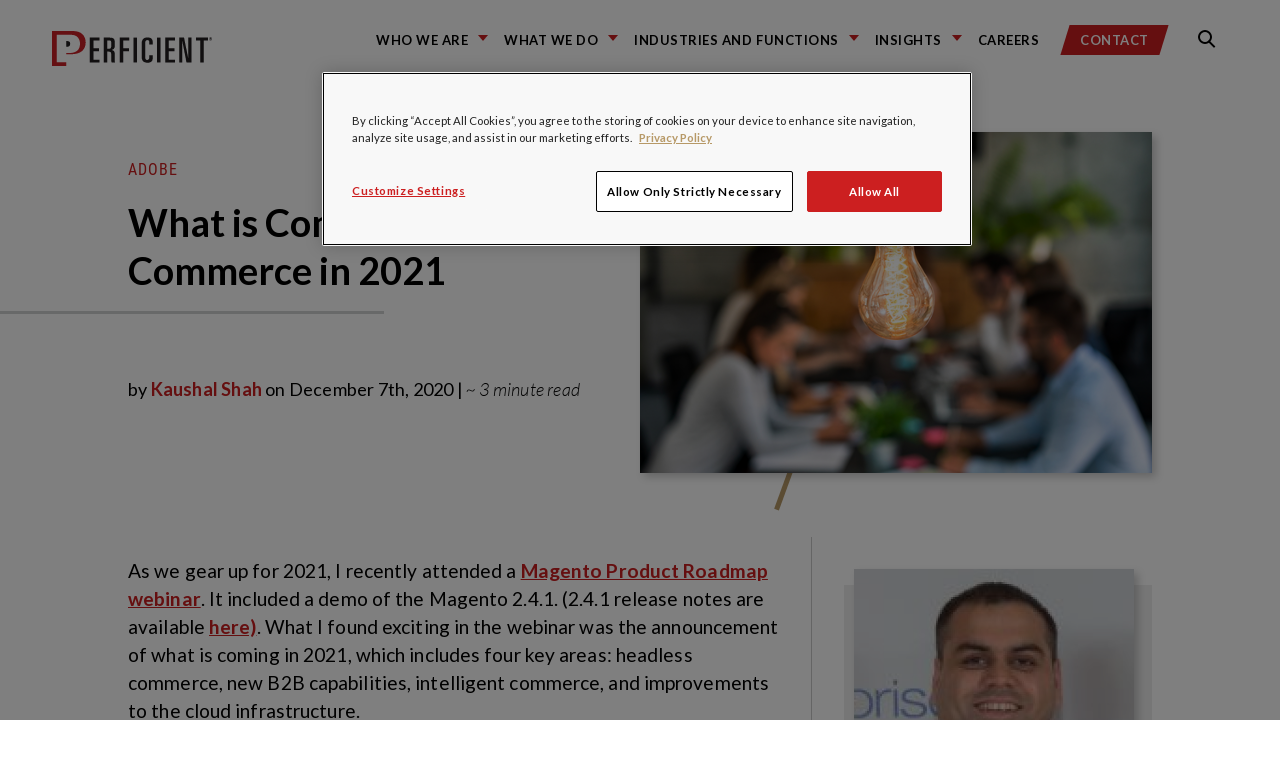

--- FILE ---
content_type: text/html; charset=UTF-8
request_url: https://blogs.perficient.com/2020/12/07/what-is-coming-to-magento-commerce-in-2021/
body_size: 24500
content:
<!DOCTYPE html>
<!--

REDREDREDREDREDREDR(
REDREDREDREDREDREDREDREDRED
REDR(                 REDREDR
REDR(                   REDRED    &&&&&&&&    &&&&&&&&&     &&&&&&&&    &&&     &&&&&&&&    &&&     &&&&&&&&    &&&&    &&&   &&&&&&&&&&&
REDR(        RED         REDRE    &&&         &&&   &&&     &&&         &&&    &&&    &&&   &&&     &&&         &&%&&   &&&       &&&
REDR(        RED         REDRE    &&&         &&&   &&&,    &&&         &&&    &&&          &&&     &&&         &&%&&   &&&       &&&
REDR(                   REDRE     &&&         &&&   &&&     &&&         &&&    &&&          &&&     &&&         &&% &&  &&&       &&&
REDR(                  REDR       &&&&&&&&    &&&&&&&&      &&&&&&&&    &&&    &&&          &&&     &&&&&&&&    &&% &&  &&&       &&&
REDR(        REDREDREDR           &&&         &&&   &&&     &&&         &&&    &&&          &&&     &&&         &&%  && &&&       &&&
REDR(                             &&&         &&&   &&&     &&&         &&&    &&&    &&&   &&&     &&&         &&%  && &&&       &&&
REDR(                             &&&         &&&   &&&     &&&         &&&    &&&   &&&&   &&&     &&&         &&%  /&&&&&       &&&
REDR(                             &&&&&&&&    &&&   &&&     &&&         &&&     %&&&&&&&    &&&     &&&&&&&&    &&%   &&&&&       &&&
REDEREDREDRED

-->
<html lang="en">
<head>
    <meta charset="utf-8">
    <meta name="robots" content="all">

    <link rel="apple-touch-icon" sizes="180x180" href="https://blogs.perficient.com/wp-content/themes/perficient_2024/favicons/apple-touch-icon.png">
    <link rel="icon" type="image/png" sizes="32x32" href="https://blogs.perficient.com/wp-content/themes/perficient_2024/favicons/favicon-32x32.png">
    <link rel="icon" type="image/png" sizes="194x194" href="https://blogs.perficient.com/wp-content/themes/perficient_2024/favicons/favicon-194x194.png">
    <link rel="icon" type="image/png" sizes="192x192" href="https://blogs.perficient.com/wp-content/themes/perficient_2024/favicons/android-chrome-192x192.png">
    <link rel="icon" type="image/png" sizes="16x16" href="https://blogs.perficient.com/wp-content/themes/perficient_2024/favicons/favicon-16x16.png">
    <link rel="manifest" href="https://blogs.perficient.com/wp-content/themes/perficient_2024/favicons/manifest.json">
    <link rel="mask-icon" href="https://blogs.perficient.com/wp-content/themes/perficient_2024/favicons/safari-pinned-tab.svg" color="#ee0634">
    <meta name="apple-mobile-web-app-title" content="Perficient">
    <meta name="application-name" content="Perficient">
    <meta name="msapplication-TileColor" content="#ee0634">
    <meta name="msapplication-TileImage" content="https://blogs.perficient.com/wp-content/themes/perficient_2024/favicons/mstile-144x144.png">
    <meta name="theme-color" content="#ffffff">

    
	<meta name="viewport" content="width=device-width, initial-scale=1.0">
	<meta http-equiv="x-ua-compatible" content="ie=edge">

        <link rel="pingback" href="https://blogs.perficient.com/xmlrpc.php">
    
    <meta name="sysdate" content="2020/12/07@12:01:46"/>
    <meta name="page_type" content="blogs" />
    <meta name="p:domain_verify" content="6162fdec3ceb0d0f70d78079b2c2c3cc" />

    
    <!-- Facebook Pixel Code -->
    <script>
    !function(f,b,e,v,n,t,s){if(f.fbq)return;n=f.fbq=function(){n.callMethod?
    n.callMethod.apply(n,arguments):n.queue.push(arguments)};if(!f._fbq)f._fbq=n;
    n.push=n;n.loaded=!0;n.version='2.0';n.queue=[];t=b.createElement(e);t.async=!0;
    t.src=v;s=b.getElementsByTagName(e)[0];s.parentNode.insertBefore(t,s)}(window,
    document,'script','https://connect.facebook.net/en_US/fbevents.js');

    fbq('init', '911436665572720');
    fbq('track', "PageView");</script>
    <!-- End Facebook Pixel Code -->

    <meta name='robots' content='index, follow, max-image-preview:large, max-snippet:-1, max-video-preview:-1' />

<!-- Google Tag Manager for WordPress by gtm4wp.com -->
<script data-cfasync="false" data-pagespeed-no-defer>
	var gtm4wp_datalayer_name = "dataLayer";
	var dataLayer = dataLayer || [];

	const gtm4wp_scrollerscript_debugmode         = false;
	const gtm4wp_scrollerscript_callbacktime      = 100;
	const gtm4wp_scrollerscript_readerlocation    = 150;
	const gtm4wp_scrollerscript_contentelementid  = "content";
	const gtm4wp_scrollerscript_scannertime       = 60;
</script>
<!-- End Google Tag Manager for WordPress by gtm4wp.com -->
	<!-- This site is optimized with the Yoast SEO plugin v26.7 - https://yoast.com/wordpress/plugins/seo/ -->
	<title>What is Coming to Magento Commerce in 2021 / Blogs / Perficient</title>
	<meta name="description" content="As we gear up for 2021, I attended a webinar where Magento Commerce announced enhancements in four key areas and a new product release." />
	<link rel="canonical" href="https://blogs.perficient.com/2020/12/07/what-is-coming-to-magento-commerce-in-2021/" />
	<meta property="og:locale" content="en_US" />
	<meta property="og:type" content="article" />
	<meta property="og:title" content="What is Coming to Magento Commerce in 2021 / Blogs / Perficient" />
	<meta property="og:description" content="As we gear up for 2021, I attended a webinar where Magento Commerce announced enhancements in four key areas and a new product release." />
	<meta property="og:url" content="https://blogs.perficient.com/2020/12/07/what-is-coming-to-magento-commerce-in-2021/" />
	<meta property="og:site_name" content="Perficient Blogs" />
	<meta property="article:published_time" content="2020-12-07T12:01:46+00:00" />
	<meta property="article:modified_time" content="2024-06-19T18:55:05+00:00" />
	<meta property="og:image" content="https://blogs.perficient.com/files/magento-2021.jpg" />
	<meta property="og:image:width" content="600" />
	<meta property="og:image:height" content="400" />
	<meta property="og:image:type" content="image/jpeg" />
	<meta name="author" content="Kaushal Shah" />
	<meta name="twitter:card" content="summary_large_image" />
	<meta name="twitter:label1" content="Written by" />
	<meta name="twitter:data1" content="Kaushal Shah" />
	<meta name="twitter:label2" content="Est. reading time" />
	<meta name="twitter:data2" content="3 minutes" />
	<!-- / Yoast SEO plugin. -->


<link rel='dns-prefetch' href='//stats.wp.com' />
<link rel='dns-prefetch' href='//maxcdn.bootstrapcdn.com' />
<link rel='dns-prefetch' href='//cdn.openshareweb.com' />
<link rel='dns-prefetch' href='//cdn.shareaholic.net' />
<link rel='dns-prefetch' href='//www.shareaholic.net' />
<link rel='dns-prefetch' href='//analytics.shareaholic.com' />
<link rel='dns-prefetch' href='//recs.shareaholic.com' />
<link rel='dns-prefetch' href='//partner.shareaholic.com' />
<link rel='dns-prefetch' href='//v0.wordpress.com' />
<link rel="alternate" type="application/rss+xml" title="Perficient Blogs &raquo; Feed" href="https://blogs.perficient.com/feed/" />
<link rel="alternate" type="application/rss+xml" title="Perficient Blogs &raquo; Comments Feed" href="https://blogs.perficient.com/comments/feed/" />
<link rel="alternate" type="application/rss+xml" title="Perficient Blogs &raquo; What is Coming to Magento Commerce in 2021 Comments Feed" href="https://blogs.perficient.com/2020/12/07/what-is-coming-to-magento-commerce-in-2021/feed/" />
<link rel="alternate" title="oEmbed (JSON)" type="application/json+oembed" href="https://blogs.perficient.com/wp-json/oembed/1.0/embed?url=https%3A%2F%2Fblogs.perficient.com%2F2020%2F12%2F07%2Fwhat-is-coming-to-magento-commerce-in-2021%2F" />
<link rel="alternate" title="oEmbed (XML)" type="text/xml+oembed" href="https://blogs.perficient.com/wp-json/oembed/1.0/embed?url=https%3A%2F%2Fblogs.perficient.com%2F2020%2F12%2F07%2Fwhat-is-coming-to-magento-commerce-in-2021%2F&#038;format=xml" />
<!-- Shareaholic - https://www.shareaholic.com -->
<link rel='preload' href='//cdn.shareaholic.net/assets/pub/shareaholic.js' as='script'/>
<script data-no-minify='1' data-cfasync='false'>
_SHR_SETTINGS = {"endpoints":{"local_recs_url":"https:\/\/blogs.perficient.com\/wp-admin\/admin-ajax.php?action=shareaholic_permalink_related","ajax_url":"https:\/\/blogs.perficient.com\/wp-admin\/admin-ajax.php","share_counts_url":"https:\/\/blogs.perficient.com\/wp-admin\/admin-ajax.php?action=shareaholic_share_counts_api"},"site_id":"00c2842b1e881aec3b7cecca0708a368","url_components":{"year":"2020","monthnum":"12","day":"07","hour":"06","minute":"01","second":"46","post_id":"284547","postname":"what-is-coming-to-magento-commerce-in-2021","category":"partners\/adobe"}};
</script>
<script data-no-minify='1' data-cfasync='false' src='//cdn.shareaholic.net/assets/pub/shareaholic.js' data-shr-siteid='00c2842b1e881aec3b7cecca0708a368' async ></script>

<!-- Shareaholic Content Tags -->
<meta name='shareaholic:site_name' content='Perficient Blogs' />
<meta name='shareaholic:language' content='en-US' />
<meta name='shareaholic:url' content='https://blogs.perficient.com/2020/12/07/what-is-coming-to-magento-commerce-in-2021/' />
<meta name='shareaholic:keywords' content='tag:commerce, tag:magento commerce 2021, cat:adobe, cat:commerce, type:post' />
<meta name='shareaholic:article_published_time' content='2020-12-07T06:01:46-06:00' />
<meta name='shareaholic:article_modified_time' content='2024-06-19T13:55:05-05:00' />
<meta name='shareaholic:shareable_page' content='true' />
<meta name='shareaholic:article_author_name' content='Kaushal Shah' />
<meta name='shareaholic:site_id' content='00c2842b1e881aec3b7cecca0708a368' />
<meta name='shareaholic:wp_version' content='9.7.13' />
<meta name='shareaholic:image' content='https://blogs.perficient.com/files/magento-2021.jpg' />
<!-- Shareaholic Content Tags End -->
<style id='wp-img-auto-sizes-contain-inline-css' type='text/css'>
img:is([sizes=auto i],[sizes^="auto," i]){contain-intrinsic-size:3000px 1500px}
/*# sourceURL=wp-img-auto-sizes-contain-inline-css */
</style>
<style id='wp-emoji-styles-inline-css' type='text/css'>

	img.wp-smiley, img.emoji {
		display: inline !important;
		border: none !important;
		box-shadow: none !important;
		height: 1em !important;
		width: 1em !important;
		margin: 0 0.07em !important;
		vertical-align: -0.1em !important;
		background: none !important;
		padding: 0 !important;
	}
/*# sourceURL=wp-emoji-styles-inline-css */
</style>
<link rel='stylesheet' id='wp-block-library-css' href='https://blogs.perficient.com/wp-includes/css/dist/block-library/style.min.css?ver=2559f26b12dca9f72fd58c36157f887b' type='text/css' media='all' />
<style id='global-styles-inline-css' type='text/css'>
:root{--wp--preset--aspect-ratio--square: 1;--wp--preset--aspect-ratio--4-3: 4/3;--wp--preset--aspect-ratio--3-4: 3/4;--wp--preset--aspect-ratio--3-2: 3/2;--wp--preset--aspect-ratio--2-3: 2/3;--wp--preset--aspect-ratio--16-9: 16/9;--wp--preset--aspect-ratio--9-16: 9/16;--wp--preset--color--black: #000000;--wp--preset--color--cyan-bluish-gray: #abb8c3;--wp--preset--color--white: #ffffff;--wp--preset--color--pale-pink: #f78da7;--wp--preset--color--vivid-red: #cf2e2e;--wp--preset--color--luminous-vivid-orange: #ff6900;--wp--preset--color--luminous-vivid-amber: #fcb900;--wp--preset--color--light-green-cyan: #7bdcb5;--wp--preset--color--vivid-green-cyan: #00d084;--wp--preset--color--pale-cyan-blue: #8ed1fc;--wp--preset--color--vivid-cyan-blue: #0693e3;--wp--preset--color--vivid-purple: #9b51e0;--wp--preset--gradient--vivid-cyan-blue-to-vivid-purple: linear-gradient(135deg,rgb(6,147,227) 0%,rgb(155,81,224) 100%);--wp--preset--gradient--light-green-cyan-to-vivid-green-cyan: linear-gradient(135deg,rgb(122,220,180) 0%,rgb(0,208,130) 100%);--wp--preset--gradient--luminous-vivid-amber-to-luminous-vivid-orange: linear-gradient(135deg,rgb(252,185,0) 0%,rgb(255,105,0) 100%);--wp--preset--gradient--luminous-vivid-orange-to-vivid-red: linear-gradient(135deg,rgb(255,105,0) 0%,rgb(207,46,46) 100%);--wp--preset--gradient--very-light-gray-to-cyan-bluish-gray: linear-gradient(135deg,rgb(238,238,238) 0%,rgb(169,184,195) 100%);--wp--preset--gradient--cool-to-warm-spectrum: linear-gradient(135deg,rgb(74,234,220) 0%,rgb(151,120,209) 20%,rgb(207,42,186) 40%,rgb(238,44,130) 60%,rgb(251,105,98) 80%,rgb(254,248,76) 100%);--wp--preset--gradient--blush-light-purple: linear-gradient(135deg,rgb(255,206,236) 0%,rgb(152,150,240) 100%);--wp--preset--gradient--blush-bordeaux: linear-gradient(135deg,rgb(254,205,165) 0%,rgb(254,45,45) 50%,rgb(107,0,62) 100%);--wp--preset--gradient--luminous-dusk: linear-gradient(135deg,rgb(255,203,112) 0%,rgb(199,81,192) 50%,rgb(65,88,208) 100%);--wp--preset--gradient--pale-ocean: linear-gradient(135deg,rgb(255,245,203) 0%,rgb(182,227,212) 50%,rgb(51,167,181) 100%);--wp--preset--gradient--electric-grass: linear-gradient(135deg,rgb(202,248,128) 0%,rgb(113,206,126) 100%);--wp--preset--gradient--midnight: linear-gradient(135deg,rgb(2,3,129) 0%,rgb(40,116,252) 100%);--wp--preset--font-size--small: 13px;--wp--preset--font-size--medium: 20px;--wp--preset--font-size--large: 36px;--wp--preset--font-size--x-large: 42px;--wp--preset--spacing--20: 0.44rem;--wp--preset--spacing--30: 0.67rem;--wp--preset--spacing--40: 1rem;--wp--preset--spacing--50: 1.5rem;--wp--preset--spacing--60: 2.25rem;--wp--preset--spacing--70: 3.38rem;--wp--preset--spacing--80: 5.06rem;--wp--preset--shadow--natural: 6px 6px 9px rgba(0, 0, 0, 0.2);--wp--preset--shadow--deep: 12px 12px 50px rgba(0, 0, 0, 0.4);--wp--preset--shadow--sharp: 6px 6px 0px rgba(0, 0, 0, 0.2);--wp--preset--shadow--outlined: 6px 6px 0px -3px rgb(255, 255, 255), 6px 6px rgb(0, 0, 0);--wp--preset--shadow--crisp: 6px 6px 0px rgb(0, 0, 0);}:where(.is-layout-flex){gap: 0.5em;}:where(.is-layout-grid){gap: 0.5em;}body .is-layout-flex{display: flex;}.is-layout-flex{flex-wrap: wrap;align-items: center;}.is-layout-flex > :is(*, div){margin: 0;}body .is-layout-grid{display: grid;}.is-layout-grid > :is(*, div){margin: 0;}:where(.wp-block-columns.is-layout-flex){gap: 2em;}:where(.wp-block-columns.is-layout-grid){gap: 2em;}:where(.wp-block-post-template.is-layout-flex){gap: 1.25em;}:where(.wp-block-post-template.is-layout-grid){gap: 1.25em;}.has-black-color{color: var(--wp--preset--color--black) !important;}.has-cyan-bluish-gray-color{color: var(--wp--preset--color--cyan-bluish-gray) !important;}.has-white-color{color: var(--wp--preset--color--white) !important;}.has-pale-pink-color{color: var(--wp--preset--color--pale-pink) !important;}.has-vivid-red-color{color: var(--wp--preset--color--vivid-red) !important;}.has-luminous-vivid-orange-color{color: var(--wp--preset--color--luminous-vivid-orange) !important;}.has-luminous-vivid-amber-color{color: var(--wp--preset--color--luminous-vivid-amber) !important;}.has-light-green-cyan-color{color: var(--wp--preset--color--light-green-cyan) !important;}.has-vivid-green-cyan-color{color: var(--wp--preset--color--vivid-green-cyan) !important;}.has-pale-cyan-blue-color{color: var(--wp--preset--color--pale-cyan-blue) !important;}.has-vivid-cyan-blue-color{color: var(--wp--preset--color--vivid-cyan-blue) !important;}.has-vivid-purple-color{color: var(--wp--preset--color--vivid-purple) !important;}.has-black-background-color{background-color: var(--wp--preset--color--black) !important;}.has-cyan-bluish-gray-background-color{background-color: var(--wp--preset--color--cyan-bluish-gray) !important;}.has-white-background-color{background-color: var(--wp--preset--color--white) !important;}.has-pale-pink-background-color{background-color: var(--wp--preset--color--pale-pink) !important;}.has-vivid-red-background-color{background-color: var(--wp--preset--color--vivid-red) !important;}.has-luminous-vivid-orange-background-color{background-color: var(--wp--preset--color--luminous-vivid-orange) !important;}.has-luminous-vivid-amber-background-color{background-color: var(--wp--preset--color--luminous-vivid-amber) !important;}.has-light-green-cyan-background-color{background-color: var(--wp--preset--color--light-green-cyan) !important;}.has-vivid-green-cyan-background-color{background-color: var(--wp--preset--color--vivid-green-cyan) !important;}.has-pale-cyan-blue-background-color{background-color: var(--wp--preset--color--pale-cyan-blue) !important;}.has-vivid-cyan-blue-background-color{background-color: var(--wp--preset--color--vivid-cyan-blue) !important;}.has-vivid-purple-background-color{background-color: var(--wp--preset--color--vivid-purple) !important;}.has-black-border-color{border-color: var(--wp--preset--color--black) !important;}.has-cyan-bluish-gray-border-color{border-color: var(--wp--preset--color--cyan-bluish-gray) !important;}.has-white-border-color{border-color: var(--wp--preset--color--white) !important;}.has-pale-pink-border-color{border-color: var(--wp--preset--color--pale-pink) !important;}.has-vivid-red-border-color{border-color: var(--wp--preset--color--vivid-red) !important;}.has-luminous-vivid-orange-border-color{border-color: var(--wp--preset--color--luminous-vivid-orange) !important;}.has-luminous-vivid-amber-border-color{border-color: var(--wp--preset--color--luminous-vivid-amber) !important;}.has-light-green-cyan-border-color{border-color: var(--wp--preset--color--light-green-cyan) !important;}.has-vivid-green-cyan-border-color{border-color: var(--wp--preset--color--vivid-green-cyan) !important;}.has-pale-cyan-blue-border-color{border-color: var(--wp--preset--color--pale-cyan-blue) !important;}.has-vivid-cyan-blue-border-color{border-color: var(--wp--preset--color--vivid-cyan-blue) !important;}.has-vivid-purple-border-color{border-color: var(--wp--preset--color--vivid-purple) !important;}.has-vivid-cyan-blue-to-vivid-purple-gradient-background{background: var(--wp--preset--gradient--vivid-cyan-blue-to-vivid-purple) !important;}.has-light-green-cyan-to-vivid-green-cyan-gradient-background{background: var(--wp--preset--gradient--light-green-cyan-to-vivid-green-cyan) !important;}.has-luminous-vivid-amber-to-luminous-vivid-orange-gradient-background{background: var(--wp--preset--gradient--luminous-vivid-amber-to-luminous-vivid-orange) !important;}.has-luminous-vivid-orange-to-vivid-red-gradient-background{background: var(--wp--preset--gradient--luminous-vivid-orange-to-vivid-red) !important;}.has-very-light-gray-to-cyan-bluish-gray-gradient-background{background: var(--wp--preset--gradient--very-light-gray-to-cyan-bluish-gray) !important;}.has-cool-to-warm-spectrum-gradient-background{background: var(--wp--preset--gradient--cool-to-warm-spectrum) !important;}.has-blush-light-purple-gradient-background{background: var(--wp--preset--gradient--blush-light-purple) !important;}.has-blush-bordeaux-gradient-background{background: var(--wp--preset--gradient--blush-bordeaux) !important;}.has-luminous-dusk-gradient-background{background: var(--wp--preset--gradient--luminous-dusk) !important;}.has-pale-ocean-gradient-background{background: var(--wp--preset--gradient--pale-ocean) !important;}.has-electric-grass-gradient-background{background: var(--wp--preset--gradient--electric-grass) !important;}.has-midnight-gradient-background{background: var(--wp--preset--gradient--midnight) !important;}.has-small-font-size{font-size: var(--wp--preset--font-size--small) !important;}.has-medium-font-size{font-size: var(--wp--preset--font-size--medium) !important;}.has-large-font-size{font-size: var(--wp--preset--font-size--large) !important;}.has-x-large-font-size{font-size: var(--wp--preset--font-size--x-large) !important;}
/*# sourceURL=global-styles-inline-css */
</style>

<style id='classic-theme-styles-inline-css' type='text/css'>
/*! This file is auto-generated */
.wp-block-button__link{color:#fff;background-color:#32373c;border-radius:9999px;box-shadow:none;text-decoration:none;padding:calc(.667em + 2px) calc(1.333em + 2px);font-size:1.125em}.wp-block-file__button{background:#32373c;color:#fff;text-decoration:none}
/*# sourceURL=/wp-includes/css/classic-themes.min.css */
</style>
<link rel='stylesheet' id='wp-video-popup-css' href='https://blogs.perficient.com/wp-content/plugins/responsive-youtube-vimeo-popup/assets/css/wp-video-popup.css?ver=2.10.3' type='text/css' media='all' />
<link rel='stylesheet' id='vendors-main-css' href='https://blogs.perficient.com/wp-content/themes/perficient_2024/dist/vendors~main.css?ver=20210519' type='text/css' media='all' />
<link rel='stylesheet' id='main-css' href='https://blogs.perficient.com/wp-content/themes/perficient_2024/dist/main.css?ver=20210519' type='text/css' media='all' />
<link rel='stylesheet' id='font-awesome-css' href='https://maxcdn.bootstrapcdn.com/font-awesome/4.6.1/css/font-awesome.min.css?ver=4.6.1' type='text/css' media='all' />
<link rel='stylesheet' id='perficient_2020-style-css' href='https://blogs.perficient.com/wp-content/themes/perficient_2024/style.css?ver=20210519' type='text/css' media='all' />
<link rel='stylesheet' id='tablepress-default-css' href='https://blogs.perficient.com/wp-content/plugins/tablepress/css/build/default.css?ver=3.2.6' type='text/css' media='all' />
<link rel='stylesheet' id='bsfrt_frontend-css' href='https://blogs.perficient.com/wp-content/plugins/read-meter/assets/css/bsfrt-frontend-css.min.css?ver=1.0.11' type='text/css' media='all' />
<link rel='stylesheet' id='enlighterjs-css' href='https://blogs.perficient.com/wp-content/plugins/enlighter/cache/X1_enlighterjs.min.css?ver=d2XvGDW+zB8N0s4' type='text/css' media='all' />
<script type="text/javascript" src="https://blogs.perficient.com/wp-includes/js/jquery/jquery.min.js?ver=3.7.1" id="jquery-core-js"></script>
<script type="text/javascript" src="https://blogs.perficient.com/wp-includes/js/jquery/jquery-migrate.min.js?ver=3.4.1" id="jquery-migrate-js"></script>
<script type="text/javascript" src="https://blogs.perficient.com/wp-content/plugins/duracelltomi-google-tag-manager/dist/js/analytics-talk-content-tracking.js?ver=1.22.3" id="gtm4wp-scroll-tracking-js"></script>
<link rel="https://api.w.org/" href="https://blogs.perficient.com/wp-json/" /><link rel="alternate" title="JSON" type="application/json" href="https://blogs.perficient.com/wp-json/wp/v2/posts/284547" /><link rel="EditURI" type="application/rsd+xml" title="RSD" href="https://blogs.perficient.com/xmlrpc.php?rsd" />
<script type="application/ld+json" data-source="DataFeed:WordPress" data-schema="284547-post-Default">{"@context":"https:\/\/schema.org\/","@type":"BlogPosting","@id":"https:\/\/blogs.perficient.com\/2020\/12\/07\/what-is-coming-to-magento-commerce-in-2021\/#BlogPosting","mainEntityOfPage":"https:\/\/blogs.perficient.com\/2020\/12\/07\/what-is-coming-to-magento-commerce-in-2021\/","headline":"What is Coming to Magento Commerce in 2021","name":"What is Coming to Magento Commerce in 2021","description":"As we gear up for 2021, I attended a webinar where Magento Commerce announced enhancements in four key areas and a new product release.","datePublished":"2020-12-07","dateModified":"2024-06-19","author":{"@type":"Person","@id":"https:\/\/blogs.perficient.com\/author\/kshah\/#Person","name":"Kaushal Shah","url":"https:\/\/blogs.perficient.com\/author\/kshah\/","identifier":1270,"image":{"@type":"ImageObject","@id":"https:\/\/secure.gravatar.com\/avatar\/1cbbaba97746b9dceeaba29e747680b0ad7b638ab62f8cb4279a4bbd698e4304?s=96&d=mm&r=g","url":"https:\/\/secure.gravatar.com\/avatar\/1cbbaba97746b9dceeaba29e747680b0ad7b638ab62f8cb4279a4bbd698e4304?s=96&d=mm&r=g","height":96,"width":96}},"publisher":{"@type":"Organization","name":"Perficient Blogs","logo":{"@type":"ImageObject","@id":"https:\/\/blogs.perficient.com\/files\/2018\/02\/favicon-square-trans.png","url":"https:\/\/blogs.perficient.com\/files\/2018\/02\/favicon-square-trans.png","width":241,"height":241}},"image":{"@type":"ImageObject","@id":"https:\/\/blogs.perficient.com\/files\/magento-2021.jpg","url":"https:\/\/blogs.perficient.com\/files\/magento-2021.jpg","height":400,"width":600},"url":"https:\/\/blogs.perficient.com\/2020\/12\/07\/what-is-coming-to-magento-commerce-in-2021\/","commentCount":"1","comment":[{"@type":"Comment","@id":"https:\/\/blogs.perficient.com\/2020\/12\/07\/what-is-coming-to-magento-commerce-in-2021\/#Comment1","dateCreated":"2020-12-08 21:54:13","description":"Super informative post!  Magento\/Adobe is doing everything to deliver the best platform for our customers.","author":{"@type":"Person","name":"Lee J Horowitz","url":""}}],"about":["Adobe","Commerce"],"wordCount":673,"keywords":["commerce"]}</script>
<script type="application/ld+json" data-source="DataFeed:WordPress" data-schema="Breadcrumb">{"@context":"https:\/\/schema.org\/","@type":"BreadcrumbList","itemListElement":[{"@type":"ListItem","position":1,"name":"2020","item":"https:\/\/blogs.perficient.com\/2020\/#breadcrumbitem"},{"@type":"ListItem","position":2,"name":"12","item":"https:\/\/blogs.perficient.com\/2020\/\/12\/#breadcrumbitem"},{"@type":"ListItem","position":3,"name":"07","item":"https:\/\/blogs.perficient.com\/2020\/\/12\/\/07\/#breadcrumbitem"},{"@type":"ListItem","position":4,"name":"What is Coming to Magento Commerce in 2021","item":"https:\/\/blogs.perficient.com\/2020\/12\/07\/what-is-coming-to-magento-commerce-in-2021\/#breadcrumbitem"}]}</script>
<style type="text/css">
<!-- Silverlight WordPress Plugin -->
#silverlightControlHost{height:100%;}
</style>	<style>img#wpstats{display:none}</style>
		
<!-- Google Tag Manager for WordPress by gtm4wp.com -->
<!-- GTM Container placement set to manual -->
<script data-cfasync="false" data-pagespeed-no-defer type="text/javascript">
	var dataLayer_content = {"pageTitle":"What is Coming to Magento Commerce in 2021 \/ Blogs \/ Perficient","pagePostType":"post","pagePostType2":"single-post","pageCategory":["adobe","commerce"],"pageAttributes":["commerce"],"pagePostAuthor":"Kaushal Shah","pagePostDate":"December 7, 2020","pagePostDateYear":2020,"pagePostDateMonth":12,"pagePostDateDay":7,"pagePostDateDayName":"Monday","pagePostDateHour":6,"pagePostDateMinute":1,"pagePostDateIso":"2020-12-07T06:01:46-06:00","pagePostDateUnix":1607320906};
	dataLayer.push( dataLayer_content );
</script>
<script data-cfasync="false" data-pagespeed-no-defer type="text/javascript">
(function(w,d,s,l,i){w[l]=w[l]||[];w[l].push({'gtm.start':
new Date().getTime(),event:'gtm.js'});var f=d.getElementsByTagName(s)[0],
j=d.createElement(s),dl=l!='dataLayer'?'&l='+l:'';j.async=true;j.src=
'//www.googletagmanager.com/gtm.js?id='+i+dl;f.parentNode.insertBefore(j,f);
})(window,document,'script','dataLayer','GTM-PPVNWHL');
</script>
<!-- End Google Tag Manager for WordPress by gtm4wp.com -->
<style type="text/css">
.entry-content .bsf-rt-reading-time,
.post-content .bsf-rt-reading-time {
background: #eeeeee;

color: #333333;

font-size: 15px;

margin-top: 
		1px;

margin-right: 
		1px;

margin-bottom: 
		1px;

margin-left: 
		1px;

padding-top: 
		0.5em;

padding-right: 
		0.7em;

padding-bottom: 
		0.5em;

padding-left: 
		0.7em;

width: max-content;

display: block;

min-width: 100px;

}

</style>
		<link rel="icon" href="https://blogs.perficient.com/files/favicon-194x194-1-150x150.png" sizes="32x32" />
<link rel="icon" href="https://blogs.perficient.com/files/favicon-194x194-1.png" sizes="192x192" />
<link rel="apple-touch-icon" href="https://blogs.perficient.com/files/favicon-194x194-1.png" />
<meta name="msapplication-TileImage" content="https://blogs.perficient.com/files/favicon-194x194-1.png" />
		<style type="text/css" id="wp-custom-css">
			.shareaholic-share-buttons-container.shareaholic-left-align {
    text-align: left !important;
    margin-left: 1.8em;
}

.gold-heading-three a {
	    font-family: "Roboto Condensed", "Arial Narrow", "sans-serif";
		font-weight: 400;
}

.home .card-content .tags a {
	color: #fff !important;
}

.home .card-content .tags a:hover {
	color: #fff !important;
	background: rgba(68, 68, 68, .9);
}

.main-navigation-menu-item {
	margin-right: 1em !important;
}		</style>
		
<!-- OneTrust Cookies Consent Notice start for perficient.com -->
<script type="text/javascript" src="https://cdn.cookielaw.org/consent/35b0483f-ab4b-425c-9359-82de0659c0ff/OtAutoBlock.js" async></script>
<script src="https://cdn.cookielaw.org/scripttemplates/otSDKStub.js" type="text/javascript" charset="UTF-8" data-domain-script="35b0483f-ab4b-425c-9359-82de0659c0ff" async></script>

<script type="text/javascript">
	function OptanonWrapper() { }
</script>
<!-- OneTrust Cookies Consent Notice end for perficient.com -->

<link rel='stylesheet' id='yarppRelatedCss-css' href='https://blogs.perficient.com/wp-content/plugins/yet-another-related-posts-plugin/style/related.css?ver=5.30.11' type='text/css' media='all' />
</head>

<body data-rsssl=1 class="wp-singular post-template-default single single-post postid-284547 single-format-standard wp-theme-perficient_2024">

<!-- Facebook Pixel Code for noscript -->
<noscript><img height="1" width="1" style="display:none" src="https://www.facebook.com/tr?id=911436665572720&ev=PageView&noscript=1" alt="" /></noscript>


<!-- GTM Container placement set to manual -->
<!-- Google Tag Manager (noscript) -->
				<noscript><iframe src="https://www.googletagmanager.com/ns.html?id=GTM-PPVNWHL" height="0" width="0" style="display:none;visibility:hidden" aria-hidden="true"></iframe></noscript>
<!-- End Google Tag Manager (noscript) -->
<link rel="stylesheet" href="https://static.cloud.coveo.com/searchui/v2.7968/css/CoveoFullSearch.css" />
<link rel="stylesheet" href="https://www.perficient.com/Coveo/Hive/css/CoveoForSitecore.css" />
<script class="coveo-script" type="text/javascript" src='https://static.cloud.coveo.com/searchui/v2.7968/js/CoveoJsSearch.Lazy.min.js'></script>
<script class="coveo-for-sitecore-script" type="text/javascript" src='https://www.perficient.com/Coveo/Hive/js/CoveoForSitecore.Lazy.min.js'></script>
<script type="text/javascript" src="https://www.perficient.com/Coveo/Hive/js/cultures/en.js"></script>

<div>

    
    <!-- Resources -->
    <div id="coveo3a949f41"
         class="CoveoForSitecoreContext"
            data-sc-should-have-analytics-component='true'
            data-sc-analytics-enabled='true'
            data-sc-current-language='en'
            data-prebind-sc-language-field-name='fieldTranslator'
            data-sc-language-field-name='_language'
            data-sc-labels='{&quot;If the problem persists contact the administrator.&quot; : &quot;If the problem persists contact the administrator.&quot; , &quot;Search is currently unavailable&quot; : &quot;Oops! Something went wrong on the server.&quot; , &quot;Created&quot; : &quot;Created&quot; , &quot;Created by&quot; : &quot;Created by&quot; , &quot;Creation time.&quot; : &quot;Creation time.&quot; , &quot;Language&quot; : &quot;Language&quot; , &quot;Last time modified.&quot; : &quot;Last time modified.&quot; , &quot;Template&quot; : &quot;Template&quot; , &quot;Uniform resource identifier&quot; : &quot;URI&quot; , &quot;Updated by&quot; : &quot;Updated by&quot;}'
            data-sc-maximum-age='900000'
            data-sc-page-name='What is Coming to Magento Commerce in 2021 / Blogs / Perficient'
            data-sc-page-name-full-path='/2020/12/07/what-is-coming-to-magento-commerce-in-2021/'
            data-sc-index-source-name='Coveo_web_index - prft-blogs'
            data-sc-is-in-experience-editor='false'
            data-sc-is-user-anonymous='true'
            data-sc-item-uri='https://blogs.perficient.com/2020/12/07/what-is-coming-to-magento-commerce-in-2021/'
            data-sc-item-id='284547'
            data-prebind-sc-latest-version-field-name='fieldTranslator'
            data-sc-latest-version-field-name='_latestversion'
            data-sc-rest-endpoint-uri='https://www.perficient.com/coveo/rest'
            data-sc-site-name='perficient_blogs'
            data-sc-field-prefix='f'
            data-sc-field-suffix='68387'
            data-sc-prefer-source-specific-fields='false'
            data-sc-external-fields='[{&quot;fieldName&quot;:&quot;permanentid&quot;,&quot;shouldEscape&quot;:false}]'
            data-sc-source-specific-fields='[{&quot;fieldName&quot;:&quot;attachmentparentid&quot;},{&quot;fieldName&quot;:&quot;author&quot;},{&quot;fieldName&quot;:&quot;clickableuri&quot;},{&quot;fieldName&quot;:&quot;collection&quot;},{&quot;fieldName&quot;:&quot;concepts&quot;},{&quot;fieldName&quot;:&quot;date&quot;},{&quot;fieldName&quot;:&quot;filetype&quot;},{&quot;fieldName&quot;:&quot;indexeddate&quot;},{&quot;fieldName&quot;:&quot;isattachment&quot;},{&quot;fieldName&quot;:&quot;language&quot;},{&quot;fieldName&quot;:&quot;printableuri&quot;},{&quot;fieldName&quot;:&quot;rowid&quot;},{&quot;fieldName&quot;:&quot;size&quot;},{&quot;fieldName&quot;:&quot;title&quot;},{&quot;fieldName&quot;:&quot;topparent&quot;},{&quot;fieldName&quot;:&quot;topparentid&quot;},{&quot;fieldName&quot;:&quot;transactionid&quot;},{&quot;fieldName&quot;:&quot;uri&quot;},{&quot;fieldName&quot;:&quot;urihash&quot;}]'
>
    </div>
    <script type="text/javascript">
        var endpointConfiguration = {
            itemUri: "https://blogs.perficient.com/2020/12/07/what-is-coming-to-magento-commerce-in-2021/",
            siteName: "perficient_blogs",
            restEndpointUri: "https://www.perficient.com/coveo/rest"
        };
        if (typeof (CoveoForSitecore) !== "undefined") {
            CoveoForSitecore.SearchEndpoint.configureSitecoreEndpoint(endpointConfiguration);
            CoveoForSitecore.version = "5.0.587.9";
            var context = document.getElementById("coveo3a949f41");
            if (!!context) {
                CoveoForSitecore.Context.configureContext(context);
            }
        }
    </script>
</div>


    <div id="app" class="go-to-top">
        <div class="main main--is-light">
		<!-- BEGIN NOINDEX -->
		<div>
			<a class="skip-main" href="#main-content">Skip to main content</a>
		</div>
        <website-main-navigation menu-btn-label="Main navigation"
				 search-btn-label="Search navigation"
				 logo-label="Go to Perficient home page"
				 theme="is-light"
				 :nav-links='[{&quot;text&quot;:&quot;Who We Are&quot;,&quot;href&quot;:&quot;https://www.perficient.com/who-we-are&quot;,&quot;altText&quot;:&quot;&quot;,&quot;active&quot;:false,&quot;children&quot;:[{&quot;text&quot;:&quot;Who We Are&quot;,&quot;href&quot;:&quot;https://www.perficient.com/who-we-are&quot;,&quot;imgUrl&quot;:&quot;#&quot;,&quot;altText&quot;:&quot;&quot;,&quot;active&quot;:false,&quot;isEnabled&quot;:false,&quot;alertTextMod&quot;:{&quot;text&quot;:&quot;&quot;,&quot;href&quot;:&quot;&quot;},&quot;navigationTitle&quot;:&quot;Who We Are&quot;,&quot;isTextWithArrow&quot;:true,&quot;styleClass&quot;:&quot;capital-text-with-arrow &quot;,&quot;bottomBorder&quot;:true,&quot;borderStyle&quot;:&quot;border-bottom&quot;},{&quot;text&quot;:&quot;Partners&quot;,&quot;href&quot;:&quot;https://www.perficient.com/who-we-are/partners&quot;,&quot;imgUrl&quot;:&quot;#&quot;,&quot;altText&quot;:&quot;&quot;,&quot;active&quot;:false,&quot;isEnabled&quot;:false,&quot;alertTextMod&quot;:{&quot;text&quot;:&quot;&quot;,&quot;href&quot;:&quot;&quot;},&quot;navigationTitle&quot;:&quot;Partners&quot;,&quot;isTextWithArrow&quot;:false,&quot;styleClass&quot;:&quot;capital-text-with-arrow &quot;,&quot;bottomBorder&quot;:false,&quot;borderStyle&quot;:&quot;border-bottom&quot;},{&quot;text&quot;:&quot;Leadership&quot;,&quot;href&quot;:&quot;https://www.perficient.com/who-we-are/leadership&quot;,&quot;imgUrl&quot;:&quot;#&quot;,&quot;altText&quot;:&quot;&quot;,&quot;active&quot;:false,&quot;isEnabled&quot;:false,&quot;alertTextMod&quot;:{&quot;text&quot;:&quot;&quot;,&quot;href&quot;:&quot;&quot;},&quot;navigationTitle&quot;:&quot;Leadership&quot;,&quot;isTextWithArrow&quot;:false,&quot;styleClass&quot;:&quot;capital-text-with-arrow &quot;,&quot;bottomBorder&quot;:false,&quot;borderStyle&quot;:&quot;border-bottom&quot;},{&quot;text&quot;:&quot;Culture&quot;,&quot;href&quot;:&quot;https://www.perficient.com/who-we-are/culture-and-connections&quot;,&quot;imgUrl&quot;:&quot;#&quot;,&quot;altText&quot;:&quot;&quot;,&quot;active&quot;:false,&quot;isEnabled&quot;:false,&quot;alertTextMod&quot;:{&quot;text&quot;:&quot;&quot;,&quot;href&quot;:&quot;&quot;},&quot;navigationTitle&quot;:&quot;Culture&quot;,&quot;isTextWithArrow&quot;:false,&quot;styleClass&quot;:&quot;capital-text-with-arrow &quot;,&quot;bottomBorder&quot;:false,&quot;borderStyle&quot;:&quot;border-bottom&quot;},{&quot;text&quot;:&quot;Community&quot;,&quot;href&quot;:&quot;https://www.perficient.com/who-we-are/community&quot;,&quot;imgUrl&quot;:&quot;#&quot;,&quot;altText&quot;:&quot;&quot;,&quot;active&quot;:false,&quot;isEnabled&quot;:false,&quot;alertTextMod&quot;:{&quot;text&quot;:&quot;&quot;,&quot;href&quot;:&quot;&quot;},&quot;navigationTitle&quot;:&quot;Community&quot;,&quot;isTextWithArrow&quot;:false,&quot;styleClass&quot;:&quot;capital-text-with-arrow &quot;,&quot;bottomBorder&quot;:false,&quot;borderStyle&quot;:&quot;border-bottom&quot;},{&quot;text&quot;:&quot;Awards&quot;,&quot;href&quot;:&quot;https://www.perficient.com/who-we-are/awards&quot;,&quot;imgUrl&quot;:&quot;#&quot;,&quot;altText&quot;:&quot;&quot;,&quot;active&quot;:false,&quot;isEnabled&quot;:false,&quot;alertTextMod&quot;:{&quot;text&quot;:&quot;&quot;,&quot;href&quot;:&quot;&quot;},&quot;navigationTitle&quot;:&quot;Awards&quot;,&quot;isTextWithArrow&quot;:false,&quot;styleClass&quot;:&quot;capital-text-with-arrow &quot;,&quot;bottomBorder&quot;:false,&quot;borderStyle&quot;:&quot;border-bottom&quot;},{&quot;text&quot;:&quot;Brand Ambassadors&quot;,&quot;href&quot;:&quot;https://www.perficient.com/who-we-are/brand-ambassadors&quot;,&quot;imgUrl&quot;:&quot;#&quot;,&quot;altText&quot;:&quot;&quot;,&quot;active&quot;:false,&quot;isEnabled&quot;:false,&quot;alertTextMod&quot;:{&quot;text&quot;:&quot;&quot;,&quot;href&quot;:&quot;&quot;},&quot;navigationTitle&quot;:&quot;Brand Ambassadors&quot;,&quot;isTextWithArrow&quot;:false,&quot;styleClass&quot;:&quot;capital-text-with-arrow &quot;,&quot;bottomBorder&quot;:false,&quot;borderStyle&quot;:&quot;border-bottom&quot;},{&quot;text&quot;:&quot;News Room&quot;,&quot;href&quot;:&quot;https://www.perficient.com/news-room&quot;,&quot;imgUrl&quot;:&quot;#&quot;,&quot;altText&quot;:&quot;&quot;,&quot;active&quot;:false,&quot;isEnabled&quot;:false,&quot;alertTextMod&quot;:{&quot;text&quot;:&quot;&quot;,&quot;href&quot;:&quot;&quot;},&quot;navigationTitle&quot;:&quot;News Room&quot;,&quot;isTextWithArrow&quot;:true,&quot;styleClass&quot;:&quot;capital-text-with-arrow &quot;,&quot;bottomBorder&quot;:false,&quot;borderStyle&quot;:&quot;border-bottom&quot;}],&quot;isEnabled&quot;:false,&quot;alertTextMod&quot;:{&quot;text&quot;:&quot;&quot;,&quot;href&quot;:&quot;&quot;},&quot;navigationTitle&quot;:&quot;Who We Are&quot;,&quot;isTextWithArrow&quot;:false,&quot;styleClass&quot;:&quot;capital-text-with-arrow &quot;,&quot;bottomBorder&quot;:false,&quot;borderStyle&quot;:&quot;border-bottom&quot;},{&quot;text&quot;:&quot;What We Do&quot;,&quot;href&quot;:&quot;https://www.perficient.com/what-we-do&quot;,&quot;altText&quot;:&quot;&quot;,&quot;active&quot;:false,&quot;children&quot;:[{&quot;text&quot;:&quot;What We Do&quot;,&quot;href&quot;:&quot;https://www.perficient.com/what-we-do&quot;,&quot;imgUrl&quot;:&quot;#&quot;,&quot;altText&quot;:&quot;&quot;,&quot;active&quot;:false,&quot;isEnabled&quot;:false,&quot;alertTextMod&quot;:{&quot;text&quot;:&quot;&quot;,&quot;href&quot;:&quot;&quot;},&quot;navigationTitle&quot;:&quot;What We Do&quot;,&quot;isTextWithArrow&quot;:true,&quot;styleClass&quot;:&quot;capital-text-with-arrow &quot;,&quot;bottomBorder&quot;:true,&quot;borderStyle&quot;:&quot;border-bottom&quot;},{&quot;text&quot;:&quot;Strategy&quot;,&quot;href&quot;:&quot;https://www.perficient.com/what-we-do/strategy-and-transformation&quot;,&quot;imgUrl&quot;:&quot;#&quot;,&quot;altText&quot;:&quot;&quot;,&quot;active&quot;:false,&quot;isEnabled&quot;:false,&quot;alertTextMod&quot;:{&quot;text&quot;:&quot;&quot;,&quot;href&quot;:&quot;&quot;},&quot;navigationTitle&quot;:&quot;Strategy&quot;,&quot;isTextWithArrow&quot;:false,&quot;styleClass&quot;:&quot;capital-text-with-arrow &quot;,&quot;bottomBorder&quot;:false,&quot;borderStyle&quot;:&quot;border-bottom&quot;},{&quot;text&quot;:&quot;Experience&quot;,&quot;href&quot;:&quot;https://www.perficient.com/what-we-do/customer-experience-and-digital-marketing&quot;,&quot;imgUrl&quot;:&quot;#&quot;,&quot;altText&quot;:&quot;&quot;,&quot;active&quot;:false,&quot;isEnabled&quot;:false,&quot;alertTextMod&quot;:{&quot;text&quot;:&quot;&quot;,&quot;href&quot;:&quot;&quot;},&quot;navigationTitle&quot;:&quot;Experience&quot;,&quot;isTextWithArrow&quot;:false,&quot;styleClass&quot;:&quot;capital-text-with-arrow &quot;,&quot;bottomBorder&quot;:false,&quot;borderStyle&quot;:&quot;border-bottom&quot;},{&quot;text&quot;:&quot;Product&quot;,&quot;href&quot;:&quot;https://www.perficient.com/what-we-do/innovation-and-product-development&quot;,&quot;imgUrl&quot;:&quot;#&quot;,&quot;altText&quot;:&quot;&quot;,&quot;active&quot;:false,&quot;isEnabled&quot;:false,&quot;alertTextMod&quot;:{&quot;text&quot;:&quot;&quot;,&quot;href&quot;:&quot;&quot;},&quot;navigationTitle&quot;:&quot;Product&quot;,&quot;isTextWithArrow&quot;:false,&quot;styleClass&quot;:&quot;capital-text-with-arrow &quot;,&quot;bottomBorder&quot;:false,&quot;borderStyle&quot;:&quot;border-bottom&quot;},{&quot;text&quot;:&quot;Platforms&quot;,&quot;href&quot;:&quot;https://www.perficient.com/what-we-do/platforms-and-technology&quot;,&quot;imgUrl&quot;:&quot;#&quot;,&quot;altText&quot;:&quot;&quot;,&quot;active&quot;:false,&quot;isEnabled&quot;:false,&quot;alertTextMod&quot;:{&quot;text&quot;:&quot;&quot;,&quot;href&quot;:&quot;&quot;},&quot;navigationTitle&quot;:&quot;Platforms&quot;,&quot;isTextWithArrow&quot;:false,&quot;styleClass&quot;:&quot;capital-text-with-arrow &quot;,&quot;bottomBorder&quot;:false,&quot;borderStyle&quot;:&quot;border-bottom&quot;},{&quot;text&quot;:&quot;Data&quot;,&quot;href&quot;:&quot;https://www.perficient.com/what-we-do/data-and-intelligence&quot;,&quot;imgUrl&quot;:&quot;#&quot;,&quot;altText&quot;:&quot;&quot;,&quot;active&quot;:false,&quot;isEnabled&quot;:false,&quot;alertTextMod&quot;:{&quot;text&quot;:&quot;&quot;,&quot;href&quot;:&quot;&quot;},&quot;navigationTitle&quot;:&quot;Data&quot;,&quot;isTextWithArrow&quot;:false,&quot;styleClass&quot;:&quot;capital-text-with-arrow &quot;,&quot;bottomBorder&quot;:false,&quot;borderStyle&quot;:&quot;border-bottom&quot;},{&quot;text&quot;:&quot;AI&quot;,&quot;href&quot;:&quot;https://www.perficient.com/what-we-do/artificial-intelligence&quot;,&quot;imgUrl&quot;:&quot;#&quot;,&quot;altText&quot;:&quot;&quot;,&quot;active&quot;:false,&quot;isEnabled&quot;:false,&quot;alertTextMod&quot;:{&quot;text&quot;:&quot;&quot;,&quot;href&quot;:&quot;&quot;},&quot;navigationTitle&quot;:&quot;AI&quot;,&quot;isTextWithArrow&quot;:false,&quot;styleClass&quot;:&quot;capital-text-with-arrow &quot;,&quot;bottomBorder&quot;:false,&quot;borderStyle&quot;:&quot;border-bottom&quot;},{&quot;text&quot;:&quot;Jumpstarts&quot;,&quot;href&quot;:&quot;https://www.perficient.com/what-we-do/jumpstart&quot;,&quot;imgUrl&quot;:&quot;#&quot;,&quot;altText&quot;:&quot;&quot;,&quot;active&quot;:false,&quot;isEnabled&quot;:false,&quot;alertTextMod&quot;:{&quot;text&quot;:&quot;&quot;,&quot;href&quot;:&quot;&quot;},&quot;navigationTitle&quot;:&quot;Jumpstarts&quot;,&quot;isTextWithArrow&quot;:true,&quot;styleClass&quot;:&quot;capital-text-with-arrow &quot;,&quot;bottomBorder&quot;:false,&quot;borderStyle&quot;:&quot;border-bottom&quot;}],&quot;isEnabled&quot;:false,&quot;alertTextMod&quot;:{&quot;text&quot;:&quot;&quot;,&quot;href&quot;:&quot;&quot;},&quot;navigationTitle&quot;:&quot;What We Do&quot;,&quot;isTextWithArrow&quot;:false,&quot;styleClass&quot;:&quot;capital-text-with-arrow &quot;,&quot;bottomBorder&quot;:false,&quot;borderStyle&quot;:&quot;border-bottom&quot;},{&quot;altText&quot;:&quot;&quot;,&quot;active&quot;:false,&quot;children&quot;:[{&quot;text&quot;:&quot;Industries&quot;,&quot;href&quot;:&quot;https://www.perficient.com/industries&quot;,&quot;altText&quot;:&quot;&quot;,&quot;active&quot;:false,&quot;children&quot;:[{&quot;text&quot;:&quot;Automotive&quot;,&quot;href&quot;:&quot;https://www.perficient.com/industries/automotive&quot;,&quot;imgUrl&quot;:&quot;/-/media/images/industries/industry-navigation/nav_automotive_new.ashx&quot;,&quot;altText&quot;:&quot;Electric Car plugged into a charger &quot;,&quot;active&quot;:false,&quot;isEnabled&quot;:false,&quot;alertTextMod&quot;:{&quot;text&quot;:&quot;&quot;,&quot;href&quot;:&quot;&quot;},&quot;navigationTitle&quot;:&quot;Automotive&quot;,&quot;isTextWithArrow&quot;:false,&quot;styleClass&quot;:&quot;capital-text-with-arrow &quot;,&quot;bottomBorder&quot;:false,&quot;borderStyle&quot;:&quot;border-bottom&quot;},{&quot;text&quot;:&quot;Communications + Media + Technology&quot;,&quot;href&quot;:&quot;https://www.perficient.com/industries/communications&quot;,&quot;imgUrl&quot;:&quot;/-/media/images/icons/industy-offerings/website_industry-icon_communications.ashx&quot;,&quot;altText&quot;:&quot;Gold and white icon of a phone tower.&quot;,&quot;active&quot;:false,&quot;isEnabled&quot;:false,&quot;alertTextMod&quot;:{&quot;text&quot;:&quot;&quot;,&quot;href&quot;:&quot;&quot;},&quot;navigationTitle&quot;:&quot;Communications + Media + Technology&quot;,&quot;isTextWithArrow&quot;:false,&quot;styleClass&quot;:&quot;capital-text-with-arrow &quot;,&quot;bottomBorder&quot;:false,&quot;borderStyle&quot;:&quot;border-bottom&quot;},{&quot;text&quot;:&quot;Consumer Goods&quot;,&quot;href&quot;:&quot;https://www.perficient.com/industries/consumer-goods&quot;,&quot;imgUrl&quot;:&quot;/-/media/images/industries/industry-navigation/nav_consumer-markets_new.ashx&quot;,&quot;altText&quot;:&quot;&quot;,&quot;active&quot;:false,&quot;isEnabled&quot;:false,&quot;alertTextMod&quot;:{&quot;text&quot;:&quot;&quot;,&quot;href&quot;:&quot;&quot;},&quot;navigationTitle&quot;:&quot;Consumer Goods&quot;,&quot;isTextWithArrow&quot;:false,&quot;styleClass&quot;:&quot;capital-text-with-arrow &quot;,&quot;bottomBorder&quot;:false,&quot;borderStyle&quot;:&quot;border-bottom&quot;},{&quot;text&quot;:&quot;Energy + Utilities&quot;,&quot;href&quot;:&quot;https://www.perficient.com/industries/energy-and-utilities&quot;,&quot;imgUrl&quot;:&quot;/-/media/images/industries/industry-navigation/nav_energy-utilities_new.ashx&quot;,&quot;altText&quot;:&quot;A Construction Worker working on a laptop &quot;,&quot;active&quot;:false,&quot;isEnabled&quot;:false,&quot;alertTextMod&quot;:{&quot;text&quot;:&quot;&quot;,&quot;href&quot;:&quot;&quot;},&quot;navigationTitle&quot;:&quot;Energy + Utilities&quot;,&quot;isTextWithArrow&quot;:false,&quot;styleClass&quot;:&quot;capital-text-with-arrow &quot;,&quot;bottomBorder&quot;:false,&quot;borderStyle&quot;:&quot;border-bottom&quot;},{&quot;text&quot;:&quot;Financial Services&quot;,&quot;href&quot;:&quot;https://www.perficient.com/industries/financial-services&quot;,&quot;imgUrl&quot;:&quot;/-/media/images/industries/industry-navigation/nav_financial-services_new.ashx&quot;,&quot;altText&quot;:&quot;Tall glass office buildings &quot;,&quot;active&quot;:false,&quot;isEnabled&quot;:false,&quot;alertTextMod&quot;:{&quot;text&quot;:&quot;&quot;,&quot;href&quot;:&quot;&quot;},&quot;navigationTitle&quot;:&quot;Financial Services&quot;,&quot;isTextWithArrow&quot;:false,&quot;styleClass&quot;:&quot;capital-text-with-arrow &quot;,&quot;bottomBorder&quot;:false,&quot;borderStyle&quot;:&quot;border-bottom&quot;},{&quot;text&quot;:&quot;Healthcare&quot;,&quot;href&quot;:&quot;https://www.perficient.com/industries/healthcare&quot;,&quot;imgUrl&quot;:&quot;/-/media/images/industries/industry-navigation/nav_healthcare_new.ashx&quot;,&quot;altText&quot;:&quot;An older woman using a cellular device&quot;,&quot;active&quot;:false,&quot;isEnabled&quot;:false,&quot;alertTextMod&quot;:{&quot;text&quot;:&quot;&quot;,&quot;href&quot;:&quot;&quot;},&quot;navigationTitle&quot;:&quot;Healthcare&quot;,&quot;isTextWithArrow&quot;:false,&quot;styleClass&quot;:&quot;capital-text-with-arrow &quot;,&quot;bottomBorder&quot;:false,&quot;borderStyle&quot;:&quot;border-bottom&quot;},{&quot;text&quot;:&quot;Insurance&quot;,&quot;href&quot;:&quot;https://www.perficient.com/industries/insurance&quot;,&quot;imgUrl&quot;:&quot;/-/media/images/industries/industry-navigation/nav_insurance.ashx&quot;,&quot;altText&quot;:&quot;&quot;,&quot;active&quot;:false,&quot;isEnabled&quot;:false,&quot;alertTextMod&quot;:{&quot;text&quot;:&quot;&quot;,&quot;href&quot;:&quot;&quot;},&quot;navigationTitle&quot;:&quot;Insurance&quot;,&quot;isTextWithArrow&quot;:false,&quot;styleClass&quot;:&quot;capital-text-with-arrow &quot;,&quot;bottomBorder&quot;:false,&quot;borderStyle&quot;:&quot;border-bottom&quot;},{&quot;text&quot;:&quot;Life Sciences&quot;,&quot;href&quot;:&quot;https://www.perficient.com/industries/life-sciences&quot;,&quot;imgUrl&quot;:&quot;/-/media/images/industries/industry-navigation/nav_life-sciences_new.ashx&quot;,&quot;altText&quot;:&quot;A little boy smiling, showing that he is strong with his arms and has a band aid on his shoulder &quot;,&quot;active&quot;:false,&quot;isEnabled&quot;:false,&quot;alertTextMod&quot;:{&quot;text&quot;:&quot;&quot;,&quot;href&quot;:&quot;&quot;},&quot;navigationTitle&quot;:&quot;Life Sciences&quot;,&quot;isTextWithArrow&quot;:false,&quot;styleClass&quot;:&quot;capital-text-with-arrow &quot;,&quot;bottomBorder&quot;:false,&quot;borderStyle&quot;:&quot;border-bottom&quot;},{&quot;text&quot;:&quot;Manufacturing&quot;,&quot;href&quot;:&quot;https://www.perficient.com/industries/manufacturing&quot;,&quot;imgUrl&quot;:&quot;/-/media/images/industries/industry-navigation/nav_manufacturing_new.ashx&quot;,&quot;altText&quot;:&quot;A welder welding something with sparks flying in the air&quot;,&quot;active&quot;:false,&quot;isEnabled&quot;:false,&quot;alertTextMod&quot;:{&quot;text&quot;:&quot;&quot;,&quot;href&quot;:&quot;&quot;},&quot;navigationTitle&quot;:&quot;Manufacturing&quot;,&quot;isTextWithArrow&quot;:false,&quot;styleClass&quot;:&quot;capital-text-with-arrow &quot;,&quot;bottomBorder&quot;:false,&quot;borderStyle&quot;:&quot;border-bottom&quot;},{&quot;text&quot;:&quot;Professional Services&quot;,&quot;href&quot;:&quot;https://www.perficient.com/industries/professional-services&quot;,&quot;imgUrl&quot;:&quot;/-/media/images/industries/industry-navigation/professional-services-nav-image.ashx&quot;,&quot;altText&quot;:&quot;Two professionals working on a tablet.&quot;,&quot;active&quot;:false,&quot;isEnabled&quot;:false,&quot;alertTextMod&quot;:{&quot;text&quot;:&quot;&quot;,&quot;href&quot;:&quot;&quot;},&quot;navigationTitle&quot;:&quot;Professional Services&quot;,&quot;isTextWithArrow&quot;:false,&quot;styleClass&quot;:&quot;capital-text-with-arrow &quot;,&quot;bottomBorder&quot;:false,&quot;borderStyle&quot;:&quot;border-bottom&quot;},{&quot;text&quot;:&quot;Retail + Distribution&quot;,&quot;href&quot;:&quot;https://www.perficient.com/industries/retail&quot;,&quot;imgUrl&quot;:&quot;/-/media/images/industries/industry-navigation/nav_consumer-markets.ashx&quot;,&quot;altText&quot;:&quot;&quot;,&quot;active&quot;:false,&quot;isEnabled&quot;:false,&quot;alertTextMod&quot;:{&quot;text&quot;:&quot;&quot;,&quot;href&quot;:&quot;&quot;},&quot;navigationTitle&quot;:&quot;Retail + Distribution&quot;,&quot;isTextWithArrow&quot;:false,&quot;styleClass&quot;:&quot;capital-text-with-arrow &quot;,&quot;bottomBorder&quot;:false,&quot;borderStyle&quot;:&quot;border-bottom&quot;},{&quot;text&quot;:&quot;Transportation + Logistics&quot;,&quot;href&quot;:&quot;https://www.perficient.com/industries/transportation-logistics&quot;,&quot;imgUrl&quot;:&quot;#&quot;,&quot;altText&quot;:&quot;&quot;,&quot;active&quot;:false,&quot;isEnabled&quot;:false,&quot;alertTextMod&quot;:{&quot;text&quot;:&quot;&quot;,&quot;href&quot;:&quot;&quot;},&quot;navigationTitle&quot;:&quot;Transportation + Logistics&quot;,&quot;isTextWithArrow&quot;:false,&quot;styleClass&quot;:&quot;capital-text-with-arrow &quot;,&quot;bottomBorder&quot;:false,&quot;borderStyle&quot;:&quot;border-bottom&quot;},{&quot;text&quot;:&quot;Travel + Hospitality&quot;,&quot;href&quot;:&quot;https://www.perficient.com/industries/travel-and-hospitality&quot;,&quot;imgUrl&quot;:&quot;/-/media/images/industries/content/travel-and-hospitality/industry_travel-hospitality_hero.ashx&quot;,&quot;altText&quot;:&quot;A person sitting at a table outside eating by the ocean&quot;,&quot;active&quot;:false,&quot;isEnabled&quot;:false,&quot;alertTextMod&quot;:{&quot;text&quot;:&quot;&quot;,&quot;href&quot;:&quot;&quot;},&quot;navigationTitle&quot;:&quot;Travel + Hospitality&quot;,&quot;isTextWithArrow&quot;:false,&quot;styleClass&quot;:&quot;capital-text-with-arrow &quot;,&quot;bottomBorder&quot;:false,&quot;borderStyle&quot;:&quot;border-bottom&quot;}],&quot;isEnabled&quot;:false,&quot;alertTextMod&quot;:{&quot;text&quot;:&quot;&quot;,&quot;href&quot;:&quot;&quot;},&quot;navigationTitle&quot;:&quot;Industries&quot;,&quot;isTextWithArrow&quot;:true,&quot;styleClass&quot;:&quot;capital-text-with-arrow &quot;,&quot;bottomBorder&quot;:true,&quot;borderStyle&quot;:&quot;border-bottom&quot;},{&quot;text&quot;:&quot;Functions&quot;,&quot;href&quot;:&quot;https://www.perficient.com/functions&quot;,&quot;altText&quot;:&quot;&quot;,&quot;active&quot;:false,&quot;children&quot;:[{&quot;text&quot;:&quot;Commerce&quot;,&quot;href&quot;:&quot;https://www.perficient.com/functions/commerce&quot;,&quot;imgUrl&quot;:&quot;#&quot;,&quot;altText&quot;:&quot;&quot;,&quot;active&quot;:false,&quot;isEnabled&quot;:false,&quot;alertTextMod&quot;:{&quot;text&quot;:&quot;&quot;,&quot;href&quot;:&quot;&quot;},&quot;navigationTitle&quot;:&quot;Commerce&quot;,&quot;isTextWithArrow&quot;:false,&quot;styleClass&quot;:&quot;capital-text-with-arrow &quot;,&quot;bottomBorder&quot;:false,&quot;borderStyle&quot;:&quot;border-bottom&quot;},{&quot;text&quot;:&quot;Contact Center&quot;,&quot;href&quot;:&quot;https://www.perficient.com/functions/contact-center&quot;,&quot;imgUrl&quot;:&quot;#&quot;,&quot;altText&quot;:&quot;&quot;,&quot;active&quot;:false,&quot;isEnabled&quot;:false,&quot;alertTextMod&quot;:{&quot;text&quot;:&quot;&quot;,&quot;href&quot;:&quot;&quot;},&quot;navigationTitle&quot;:&quot;Contact Center&quot;,&quot;isTextWithArrow&quot;:false,&quot;styleClass&quot;:&quot;capital-text-with-arrow &quot;,&quot;bottomBorder&quot;:false,&quot;borderStyle&quot;:&quot;border-bottom&quot;},{&quot;text&quot;:&quot;Office of Finance&quot;,&quot;href&quot;:&quot;https://www.perficient.com/functions/office-of-finance&quot;,&quot;imgUrl&quot;:&quot;#&quot;,&quot;altText&quot;:&quot;&quot;,&quot;active&quot;:false,&quot;isEnabled&quot;:false,&quot;alertTextMod&quot;:{&quot;text&quot;:&quot;&quot;,&quot;href&quot;:&quot;&quot;},&quot;navigationTitle&quot;:&quot;Office of Finance&quot;,&quot;isTextWithArrow&quot;:false,&quot;styleClass&quot;:&quot;capital-text-with-arrow &quot;,&quot;bottomBorder&quot;:false,&quot;borderStyle&quot;:&quot;border-bottom&quot;},{&quot;text&quot;:&quot;Sales + Marketing&quot;,&quot;href&quot;:&quot;https://www.perficient.com/functions/sales-marketing&quot;,&quot;imgUrl&quot;:&quot;#&quot;,&quot;altText&quot;:&quot;&quot;,&quot;active&quot;:false,&quot;isEnabled&quot;:false,&quot;alertTextMod&quot;:{&quot;text&quot;:&quot;&quot;,&quot;href&quot;:&quot;&quot;},&quot;navigationTitle&quot;:&quot;Sales + Marketing&quot;,&quot;isTextWithArrow&quot;:false,&quot;styleClass&quot;:&quot;capital-text-with-arrow &quot;,&quot;bottomBorder&quot;:false,&quot;borderStyle&quot;:&quot;border-bottom&quot;},{&quot;text&quot;:&quot;Supply Chain&quot;,&quot;href&quot;:&quot;https://www.perficient.com/functions/supply-chain&quot;,&quot;imgUrl&quot;:&quot;#&quot;,&quot;altText&quot;:&quot;&quot;,&quot;active&quot;:false,&quot;isEnabled&quot;:false,&quot;alertTextMod&quot;:{&quot;text&quot;:&quot;&quot;,&quot;href&quot;:&quot;&quot;},&quot;navigationTitle&quot;:&quot;Supply Chain&quot;,&quot;isTextWithArrow&quot;:false,&quot;styleClass&quot;:&quot;capital-text-with-arrow &quot;,&quot;bottomBorder&quot;:false,&quot;borderStyle&quot;:&quot;border-bottom&quot;}],&quot;isEnabled&quot;:false,&quot;alertTextMod&quot;:{&quot;text&quot;:&quot;&quot;,&quot;href&quot;:&quot;&quot;},&quot;navigationTitle&quot;:&quot;&quot;,&quot;isTextWithArrow&quot;:true,&quot;styleClass&quot;:&quot;capital-text-with-arrow &quot;,&quot;bottomBorder&quot;:true,&quot;borderStyle&quot;:&quot;border-bottom&quot;}],&quot;isEnabled&quot;:false,&quot;alertTextMod&quot;:{&quot;text&quot;:&quot;&quot;,&quot;href&quot;:&quot;&quot;},&quot;navigationTitle&quot;:&quot;Industries and Functions&quot;,&quot;isTextWithArrow&quot;:false,&quot;styleClass&quot;:&quot;capital-text-with-arrow &quot;,&quot;bottomBorder&quot;:false,&quot;borderStyle&quot;:&quot;border-bottom&quot;},{&quot;text&quot;:&quot;Insights&quot;,&quot;href&quot;:&quot;https://www.perficient.com/insights&quot;,&quot;altText&quot;:&quot;&quot;,&quot;active&quot;:false,&quot;children&quot;:[{&quot;text&quot;:&quot;Insights&quot;,&quot;href&quot;:&quot;https://www.perficient.com/insights&quot;,&quot;imgUrl&quot;:&quot;#&quot;,&quot;altText&quot;:&quot;&quot;,&quot;active&quot;:false,&quot;isEnabled&quot;:false,&quot;alertTextMod&quot;:{&quot;text&quot;:&quot;&quot;,&quot;href&quot;:&quot;&quot;},&quot;navigationTitle&quot;:&quot;Insights&quot;,&quot;isTextWithArrow&quot;:true,&quot;styleClass&quot;:&quot;capital-text-with-arrow &quot;,&quot;bottomBorder&quot;:true,&quot;borderStyle&quot;:&quot;border-bottom&quot;},{&quot;text&quot;:&quot;Blogs&quot;,&quot;href&quot;:&quot;https://www.perficient.com/insights/blogs&quot;,&quot;imgUrl&quot;:&quot;#&quot;,&quot;altText&quot;:&quot;&quot;,&quot;active&quot;:false,&quot;isEnabled&quot;:false,&quot;alertTextMod&quot;:{&quot;text&quot;:&quot;&quot;,&quot;href&quot;:&quot;&quot;},&quot;navigationTitle&quot;:&quot;Blogs&quot;,&quot;isTextWithArrow&quot;:false,&quot;styleClass&quot;:&quot;capital-text-with-arrow &quot;,&quot;bottomBorder&quot;:false,&quot;borderStyle&quot;:&quot;border-bottom&quot;},{&quot;text&quot;:&quot;Events&quot;,&quot;href&quot;:&quot;https://www.perficient.com/insights/events-center&quot;,&quot;imgUrl&quot;:&quot;#&quot;,&quot;altText&quot;:&quot;&quot;,&quot;active&quot;:true,&quot;isEnabled&quot;:false,&quot;alertTextMod&quot;:{&quot;text&quot;:&quot;&quot;,&quot;href&quot;:&quot;&quot;},&quot;navigationTitle&quot;:&quot;Events&quot;,&quot;isTextWithArrow&quot;:false,&quot;styleClass&quot;:&quot;capital-text-with-arrow &quot;,&quot;bottomBorder&quot;:false,&quot;borderStyle&quot;:&quot;border-bottom&quot;},{&quot;text&quot;:&quot;Podcast&quot;,&quot;href&quot;:&quot;https://www.perficient.com/insights/podcasts/what-if-so-what&quot;,&quot;imgUrl&quot;:&quot;#&quot;,&quot;altText&quot;:&quot;&quot;,&quot;active&quot;:false,&quot;isEnabled&quot;:false,&quot;alertTextMod&quot;:{&quot;text&quot;:&quot;&quot;,&quot;href&quot;:&quot;&quot;},&quot;navigationTitle&quot;:&quot;Podcast&quot;,&quot;isTextWithArrow&quot;:false,&quot;styleClass&quot;:&quot;capital-text-with-arrow &quot;,&quot;bottomBorder&quot;:false,&quot;borderStyle&quot;:&quot;border-bottom&quot;},{&quot;text&quot;:&quot;Strategic Positions&quot;,&quot;href&quot;:&quot;https://www.perficient.com/insights/strategic-positions&quot;,&quot;imgUrl&quot;:&quot;#&quot;,&quot;altText&quot;:&quot;&quot;,&quot;active&quot;:false,&quot;isEnabled&quot;:false,&quot;alertTextMod&quot;:{&quot;text&quot;:&quot;&quot;,&quot;href&quot;:&quot;&quot;},&quot;navigationTitle&quot;:&quot;Strategic Positions&quot;,&quot;isTextWithArrow&quot;:false,&quot;styleClass&quot;:&quot;capital-text-with-arrow &quot;,&quot;bottomBorder&quot;:false,&quot;borderStyle&quot;:&quot;border-bottom&quot;},{&quot;text&quot;:&quot;Success Stories&quot;,&quot;href&quot;:&quot;https://www.perficient.com/success-stories&quot;,&quot;imgUrl&quot;:&quot;#&quot;,&quot;altText&quot;:&quot;&quot;,&quot;active&quot;:false,&quot;isEnabled&quot;:false,&quot;alertTextMod&quot;:{&quot;text&quot;:&quot;&quot;,&quot;href&quot;:&quot;&quot;},&quot;navigationTitle&quot;:&quot;Sucess Stories&quot;,&quot;isTextWithArrow&quot;:true,&quot;styleClass&quot;:&quot;capital-text-with-arrow &quot;,&quot;bottomBorder&quot;:false,&quot;borderStyle&quot;:&quot;border-bottom&quot;}],&quot;isEnabled&quot;:false,&quot;alertTextMod&quot;:{&quot;text&quot;:&quot;&quot;,&quot;href&quot;:&quot;&quot;},&quot;navigationTitle&quot;:&quot;&quot;,&quot;isTextWithArrow&quot;:false,&quot;styleClass&quot;:&quot;capital-text-with-arrow &quot;,&quot;bottomBorder&quot;:false,&quot;borderStyle&quot;:&quot;border-bottom&quot;},{&quot;text&quot;:&quot;Careers&quot;,&quot;href&quot;:&quot;https://www.perficient.com/careers&quot;,&quot;altText&quot;:&quot;&quot;,&quot;active&quot;:false,&quot;isEnabled&quot;:false,&quot;alertTextMod&quot;:{&quot;text&quot;:&quot;&quot;,&quot;href&quot;:&quot;&quot;},&quot;navigationTitle&quot;:&quot;Careers&quot;,&quot;isTextWithArrow&quot;:false,&quot;styleClass&quot;:&quot;capital-text-with-arrow &quot;,&quot;bottomBorder&quot;:false,&quot;borderStyle&quot;:&quot;border-bottom&quot;},{&quot;text&quot;:&quot;Contact&quot;,&quot;href&quot;:&quot;https://www.perficient.com/contact&quot;,&quot;altText&quot;:&quot;&quot;,&quot;active&quot;:false,&quot;isEnabled&quot;:false,&quot;alertTextMod&quot;:{&quot;text&quot;:&quot;&quot;,&quot;href&quot;:&quot;&quot;},&quot;navigationTitle&quot;:&quot;Contact&quot;,&quot;isTextWithArrow&quot;:false,&quot;styleClass&quot;:&quot;capital-text-with-arrow &quot;,&quot;bottomBorder&quot;:false,&quot;borderStyle&quot;:&quot;border-bottom&quot;}]'
				 :utility-links="[{&quot;text&quot;:&quot;Careers&quot;,&quot;href&quot;:&quot;https://www.perficient.com/careers&quot;,&quot;altText&quot;:&quot;&quot;,&quot;active&quot;:false,&quot;isEnabled&quot;:false,&quot;alertTextMod&quot;:{&quot;text&quot;:&quot;HIRING&quot;,&quot;href&quot;:&quot;https://www.perficient.com/careers&quot;},&quot;navigationTitle&quot;:&quot;&quot;,&quot;isTextWithArrow&quot;:false,&quot;styleClass&quot;:&quot;capital-text-with-arrow &quot;,&quot;bottomBorder&quot;:false,&quot;borderStyle&quot;:&quot;border-bottom&quot;},{&quot;text&quot;:&quot;News Room&quot;,&quot;href&quot;:&quot;https://www.perficient.com/news-room&quot;,&quot;altText&quot;:&quot;&quot;,&quot;active&quot;:false,&quot;isEnabled&quot;:false,&quot;alertTextMod&quot;:{&quot;text&quot;:&quot;&quot;,&quot;href&quot;:&quot;&quot;},&quot;navigationTitle&quot;:&quot;&quot;,&quot;isTextWithArrow&quot;:false,&quot;styleClass&quot;:&quot;capital-text-with-arrow &quot;,&quot;bottomBorder&quot;:false,&quot;borderStyle&quot;:&quot;border-bottom&quot;},{&quot;text&quot;:&quot;Contact&quot;,&quot;href&quot;:&quot;https://www.perficient.com/contact&quot;,&quot;altText&quot;:&quot;&quot;,&quot;active&quot;:false,&quot;isEnabled&quot;:false,&quot;alertTextMod&quot;:{&quot;text&quot;:&quot;&quot;,&quot;href&quot;:&quot;&quot;},&quot;navigationTitle&quot;:&quot;&quot;,&quot;isTextWithArrow&quot;:false,&quot;styleClass&quot;:&quot;capital-text-with-arrow &quot;,&quot;bottomBorder&quot;:false,&quot;borderStyle&quot;:&quot;border-bottom&quot;}]"
				 :trending-topics="[{&quot;text&quot;:&quot;Operationalize AI Across Your Organization with Perficient&#39;s PACE Framework&quot;,&quot;href&quot;:&quot;https://blogs.perficient.com/2024/01/26/operationalize-ai-across-your-organization-with-perficients-pace-framework/#Operationalize AI Across Your Organization with Perficient&#39;s PACE Framework&quot;,&quot;altText&quot;:&quot;&quot;,&quot;active&quot;:false,&quot;isEnabled&quot;:false,&quot;alertTextMod&quot;:{&quot;text&quot;:&quot;&quot;,&quot;href&quot;:&quot;&quot;},&quot;navigationTitle&quot;:&quot;Operationalize AI Across Your Organization with Perficient&#39;s PACE Framework&quot;,&quot;isTextWithArrow&quot;:false,&quot;styleClass&quot;:&quot;capital-text-with-arrow &quot;,&quot;bottomBorder&quot;:false,&quot;borderStyle&quot;:&quot;border-bottom&quot;},{&quot;text&quot;:&quot;Generative AI Services&quot;,&quot;href&quot;:&quot;https://www.perficient.com/what-we-do/data-and-intelligence/artificial-intelligence/generative-artificial-intelligence&quot;,&quot;altText&quot;:&quot;&quot;,&quot;active&quot;:false,&quot;isEnabled&quot;:false,&quot;alertTextMod&quot;:{&quot;text&quot;:&quot;&quot;,&quot;href&quot;:&quot;&quot;},&quot;navigationTitle&quot;:&quot;Generative AI Services&quot;,&quot;isTextWithArrow&quot;:false,&quot;styleClass&quot;:&quot;capital-text-with-arrow &quot;,&quot;bottomBorder&quot;:false,&quot;borderStyle&quot;:&quot;border-bottom&quot;},{&quot;text&quot;:&quot;What if AI Was Your Most Strategic Hire?&quot;,&quot;href&quot;:&quot;https://www.perficient.com/insights/podcasts/what-if-so-what/what-if-ai-was-your-most-strategic-hire-an-interview-with-may-habib-ceo-of-writer#What If AI Was Your Most Strategic Hire?&quot;,&quot;altText&quot;:&quot;&quot;,&quot;active&quot;:false,&quot;isEnabled&quot;:false,&quot;alertTextMod&quot;:{&quot;text&quot;:&quot;&quot;,&quot;href&quot;:&quot;&quot;},&quot;navigationTitle&quot;:&quot;What if AI Was Your Most Strategic Hire?&quot;,&quot;isTextWithArrow&quot;:false,&quot;styleClass&quot;:&quot;capital-text-with-arrow &quot;,&quot;bottomBorder&quot;:false,&quot;borderStyle&quot;:&quot;border-bottom&quot;},{&quot;text&quot;:&quot;Predict the Future with Artificial Intelligence&quot;,&quot;href&quot;:&quot;https://www.perficient.com/insights/strategic-positions/advanced-technologies/artificial-intelligence#Predict the Future with Artificial Intelligence&quot;,&quot;altText&quot;:&quot;&quot;,&quot;active&quot;:false,&quot;isEnabled&quot;:false,&quot;alertTextMod&quot;:{&quot;text&quot;:&quot;&quot;,&quot;href&quot;:&quot;&quot;},&quot;navigationTitle&quot;:&quot;Predict the Future with Artificial Intelligence&quot;,&quot;isTextWithArrow&quot;:false,&quot;styleClass&quot;:&quot;capital-text-with-arrow &quot;,&quot;bottomBorder&quot;:false,&quot;borderStyle&quot;:&quot;border-bottom&quot;},{&quot;text&quot;:&quot;The Future of Work and Creativity with Generative AI&quot;,&quot;href&quot;:&quot;https://www.perficient.com/insights/strategic-positions/advanced-technologies/generative-ai#The Future of Work and Creativity with Generative AI&quot;,&quot;altText&quot;:&quot;&quot;,&quot;active&quot;:false,&quot;isEnabled&quot;:false,&quot;alertTextMod&quot;:{&quot;text&quot;:&quot;&quot;,&quot;href&quot;:&quot;&quot;},&quot;navigationTitle&quot;:&quot;The Future of Work and Creativity with Generative AI&quot;,&quot;isTextWithArrow&quot;:false,&quot;styleClass&quot;:&quot;capital-text-with-arrow &quot;,&quot;bottomBorder&quot;:false,&quot;borderStyle&quot;:&quot;border-bottom&quot;},{&quot;text&quot;:&quot;AI Healthcare Use Cases&quot;,&quot;href&quot;:&quot;https://blogs.perficient.com/2023/10/30/ai-healthcare-use-cases/&quot;,&quot;altText&quot;:&quot;&quot;,&quot;active&quot;:false,&quot;isEnabled&quot;:false,&quot;alertTextMod&quot;:{&quot;text&quot;:&quot;&quot;,&quot;href&quot;:&quot;&quot;},&quot;navigationTitle&quot;:&quot;AI Healthcare Use Cases&quot;,&quot;isTextWithArrow&quot;:false,&quot;styleClass&quot;:&quot;capital-text-with-arrow &quot;,&quot;bottomBorder&quot;:false,&quot;borderStyle&quot;:&quot;border-bottom&quot;}]"
				 :coveo-pipeline="'redesign'"
				 :search-url="'https://www.perficient.com/search'"
				 >
</website-main-navigation>

		<!-- END NOINDEX -->


                <main id="main-content" tabindex="-1">

        
        <div v-pre>

<script>
if (window.dataLayer) {
    dataLayer.push({
    'postDate': 'December 7, 2020',
    'postAuthor_ID': '1270',
    'postAuthor_nicename': 'kshah',
    'postAuthor_display_name': 'Kaushal Shah',
    'postAuthor_nickname': 'kshah',
    'postName': 'What is Coming to Magento Commerce in 2021',
    'postCategories':'Adobe, Commerce',
    'postTags':'commerce'    });
}
</script>

<!-- Main Content -->

<div class="component-content">
	<div class="component-wrapper">
	
		<stripe theme="light" :extended="false"></stripe>
		
		
            

					
        <div class="component-container">
        	<div class="story-two-header">
                <div class="story-two-header-content">

                    <div class="story-two-header-title">
                        <p class="story-two-header-title-eyebrow eyebrow-header-eyebrow red"><a href="https://blogs.perficient.com/category/partners/adobe/">Adobe</a></p>
                        <h1 class="entry-title heading-four story-two-header-title-header">What is Coming to Magento Commerce in 2021</h1>                         <h4 class="byline author-info body-large">by <span class="vcard"><span class="fn"><a href="https://blogs.perficient.com/author/kshah/" title="Posts by Kaushal Shah" rel="author">Kaushal Shah</a></span></span> on <span class="date updated">December 7th, 2020</span>  | <em>~<span class="bsf-rt-reading-time"><span class="bsf-rt-display-label" prefix="">
		</span> <span class="bsf-rt-display-time" reading_time="3"></span> 
		<span class="bsf-rt-display-postfix" postfix=""></span></span> minute read</em>                        </h4>
                    </div>

                    <div class="story-two-header-content-img partner-header-section-image">
                                                    <img width="600" height="400" src="https://blogs.perficient.com/files/magento-2021-600x400.jpg" class="img-responsive wp-post-image" alt="Young Creative Business People Meeting At Office." decoding="async" srcset="https://blogs.perficient.com/files/magento-2021.jpg 600w, https://blogs.perficient.com/files/magento-2021-300x200.jpg 300w, https://blogs.perficient.com/files/magento-2021-500x333.jpg 500w" sizes="(max-width: 600px) 100vw, 600px" />                                            </div>
                </div>
            </div>
        </div>
    
        <div class="component-content">
            <div class="content-block two-column-blog main-padding-large">
                <div class="content-block-text body-regular">

        			<article id="post-284547" class="post-284547 post type-post status-publish format-standard has-post-thumbnail hentry category-adobe category-commerce tag-commerce">
            
			<div class="entry" id="content">

				<div style='display:none;' class='shareaholic-canvas' data-app='share_buttons' data-title='What is Coming to Magento Commerce in 2021' data-link='https://blogs.perficient.com/2020/12/07/what-is-coming-to-magento-commerce-in-2021/' data-app-id-name='post_above_content'></div><div id="bsf_rt_marker"></div><p>As we gear up for 2021, I recently attended a <a href="https://register.gotowebinar.com/recording/viewRecording/5455645165613186318/784507454751864584/kaushal.shah@perficient.com?registrantKey=5661558405342645008&amp;type=ABSENTEEEMAILRECORDINGLINK">Magento Product Roadmap webinar</a>. It included a demo of the Magento 2.4.1. (2.4.1 release notes are available <a href="https://devdocs.magento.com/guides/v2.4/release-notes/commerce-2-4-1.html">here)</a>. What I found exciting in the webinar was the announcement of what is coming in 2021, which includes four key areas: headless commerce, new B2B capabilities, intelligent commerce, and improvements to the cloud infrastructure.</p>
<h2>Headless Commerce</h2>
<p>“According to Adobe’s digital economy index, smartphones are on track to contribute more than 50% of online spend by September 2022.” In noting this, the speaker stressed the need for merchants to change their outlook on commerce and the fact that people’s primary channel is not only desktop. With Adobe’s hybrid headless commerce options, you can easily make your brand’s commerce experience what customers need. Part of this includes their continuous improvements to their PWA studio, like the recently released PWA Venia store.</p>
<p>The PWA Venia store provides greater support for offline mode and push notifications. It will also be faster and easier to develop and deploy PWA on the cloud. For merchants, this would mean improved website performance and an increase in conversion rates up to 50% or more. Magento is also working on the PWA UI framework which is built in a headless fashion; along with that, they are working on a standalone GraphQL server to support the user’s front-end experience. This will help create deeper integration with AEM, also improving the performance.</p>
<h2>New and Improved B2B Features</h2>
<p>One exciting B2B announcement was the brand new PWA for B2B reference theme that will be available in 2021. Another new enhancement will be intelligent experiences for B2B price books and customer groups. With these features and the ability to create a site that engages and drives conversions, Magento will grow and scale with you.</p>
<div class='code-block code-block-14' style='margin: 8px 0; clear: both;'>
<!-- Category: Adobe (Updated: 8/5/2022, 2:19:58 PM) <a href='https://www.perficient.com/insights/guides/2022/inspired-digital-experiences-for-manufacturing-and-automotive' title='Download Lookbook' target='_blank' style="text-decoration: none;" class='enclosing_cta_a_tag'><div class='sitewide-cta'><div class='sitewide-cta-img-container'><img src="https://www.perficient.com/-/media/images/guides/2022-guide-covers/manufacturing-and-adobe-lookbook-cover.ashx?h=1350&amp;iar=0&amp;w=2400&amp;hash=0E5EE239C5752E1D1CCA207BB07CAA88" class="guide-content-image" alt="Inspired Digital Experiences for Manufacturing and Automotive Lookbook Cover" width="2400" height="1350" /></div><div class='sitewide-cta-description'><h5 class='heading-five' style='color: #000;'>Inspired Digital Experiences for Manufacturing & Automotive</h5><p style='color: #000;'>Whether you’re just beginning your digital transformation journey or are well on your way, we invite you to explore our partnership with Adobe and our diverse capabilities in manufacturing and automotive.</p><p><strong><span class='red-link'>Download Lookbook</span></strong></p></div></div></a>-->

<!-- Category: Artificial Intelligence (Updated: 8/19/2025, 1:33:56 AM) --><a href='https://www.perficient.com/what-we-do/artificial-intelligence ' title="Learn More" target='_blank' style="text-decoration: none;" class='enclosing_cta_a_tag'><div class='sitewide-cta'><div class='sitewide-cta-img-container'><img src="https://blogs.perficient.com/files/Picture1-49.jpg" alt="AI at Perficient" width="1053" height="702" class="alignnone size-full wp-image-386236" /></div><div class='sitewide-cta-description'><h5 class='heading-five' style='color: #000;'>Build an AI-First Enterprise</h5><p style='color: #000;'>From early pilots to enterprise-wide deployment, our award-winning AI consulting and technical services help you build the right foundation, scale responsibly, and deliver meaningful business outcomes.</p><p><strong><span class='red-link'>Learn More</span></strong></p></div></div></a></div>
<p>For B2B eCommerce builds, a large amount of time and resources goes into backend integrations. These often require a lot of custom development. To resolve this, Magento is partnering with an enterprise application integration (EAI) platform to make the process of integrating easier and quicker.</p>
<h2>Intelligent Commerce</h2>
<p>A simple way to look at intelligent commerce is by understanding the importance of recommendations during the buyers’ experience. The webinar noted that “62% of customers purchase products as recommendations,” and “Amazon attributes 25% of its sales to personalized recommendations.” The question then is, how can you best set up your commerce experience to drive increased sales and conversions with these intelligent commerce features?</p>
<p>One new feature Magento will be introducing to assist with this is visual artificial intelligence (AI). This visual AI is a new algorithm that uses computer vision to dynamically deliver visually similar items in a catalog without the user having to spend hours in search and navigation. Another new feature coming in 2021 is live search powered by AI. This will be a SaaS based site search service that will have features like intuitive search and boost and bury, allowing merchants to implement their own marketing logic to serve up search items based on their customers&#8217; behavior and the items merchants want them to purchase.</p>
<h2>Frictionless Cloud</h2>
<p>Lastly, Magento is improving the cloud infrastructure for scalability, performance, and reliability. In the second half of 2021, they will also be coming out with next generation hosting solutions. This will enable simplified upgrades, more guardrails, and checks to ensure smooth migrations, and increased support responsiveness.</p>
<p><img loading="lazy" decoding="async" class="aligncenter wp-image-284549 size-full" src="https://blogs.perficient.com/files/magento.png" alt="Magento Commerce Cloud 2021" width="734" height="397" srcset="https://blogs.perficient.com/files/magento.png 734w, https://blogs.perficient.com/files/magento-300x162.png 300w, https://blogs.perficient.com/files/magento-500x270.png 500w, https://blogs.perficient.com/files/magento-600x325.png 600w, https://blogs.perficient.com/files/magento-640x346.png 640w" sizes="auto, (max-width: 734px) 100vw, 734px" /></p>
<h2>What to look forward to in 2021</h2>
<p>With all of these new features and improved functionality, Magento will continue to be the commerce platform of choice for brands that want to digitally transform their customer experiences. Along with these updates, Magento is continuing to work on a mechanism so users and developers can more easily search for patches and apply them without having to contact support. These types of improvements help partners and their clients to save time and cost. So, with this in mind, what is holding you back from creating the commerce experience your customers are dreaming of? <a href="https://www.perficient.com/contact">Reach out</a> to our expert <a href="https://www.perficient.com/who-we-are/partners/adobe/magento">Magento Commerce team</a> to start your journey.</p>
<div style='display:none;' class='shareaholic-canvas' data-app='share_buttons' data-title='What is Coming to Magento Commerce in 2021' data-link='https://blogs.perficient.com/2020/12/07/what-is-coming-to-magento-commerce-in-2021/' data-app-id-name='post_below_content'></div><div style='display:none;' class='shareaholic-canvas' data-app='recommendations' data-title='What is Coming to Magento Commerce in 2021' data-link='https://blogs.perficient.com/2020/12/07/what-is-coming-to-magento-commerce-in-2021/' data-app-id-name='post_below_content'></div>				
				
				
				<div class="tags-author-info">

					<div class="tags"><h4>Tags</h4><a href="https://blogs.perficient.com/tag/commerce/" rel="tag">commerce</a></div>				</div>


				
			</div>


	<div id="bsf-rt-comments"></div>
<div id="comments" class="comments-area">

	
			<h2 class="comments-title">

		
						Thoughts on &ldquo;What is Coming to Magento Commerce in 2021&rdquo;
		</h2>

		<ol class="commentlist">
				<li class="comment even thread-even depth-1" id="li-comment-27857">
		<article id="comment-27857" class="comment">
			<div class="comment-meta comment-author vcard">
				<img alt='' src='https://secure.gravatar.com/avatar/d5ecae55a0349b5425543a3ff1aeef291032ad17c561c66c969459dfd49af75a?s=44&#038;d=mm&#038;r=g' srcset='https://secure.gravatar.com/avatar/d5ecae55a0349b5425543a3ff1aeef291032ad17c561c66c969459dfd49af75a?s=88&#038;d=mm&#038;r=g 2x' class='avatar avatar-44 photo img-circle' height='44' width='44' loading='lazy' decoding='async'/><cite class="fn">Lee J Horowitz </cite> <a href="https://blogs.perficient.com/2020/12/07/what-is-coming-to-magento-commerce-in-2021/#comment-27857"><time datetime="2020-12-08T21:54:13-06:00">December 8, 2020 at 9:54 pm</time></a>			</div><!-- .comment-meta -->

			
			<section class="comment-content comment">
				<p>Super informative post!  Magento/Adobe is doing everything to deliver the best platform for our customers.</p>
							</section><!-- .comment-content -->

			<div class="reply">
							</div><!-- .reply -->
		</article><!-- #comment-## -->
	</li><!-- #comment-## -->
		</ol><!-- .commentlist -->

		
		
	
		<div id="respond" class="comment-respond">
		<h3 id="reply-title" class="comment-reply-title">Leave a Reply</h3><form action="https://blogs.perficient.com/wp-comments-post.php" method="post" id="commentform" class="comment-form"><p class="comment-notes"><span id="email-notes">Your email address will not be published.</span> <span class="required-field-message">Required fields are marked <span class="required">*</span></span></p><p class="comment-form-comment"><label for="comment">Comment <span class="required">*</span></label> <textarea id="comment" name="comment" cols="45" rows="8" maxlength="65525" required="required"></textarea></p><p class="comment-form-author"><label for="author">Name <span class="required">*</span></label> <input id="author" name="author" type="text" value="" size="30" maxlength="245" autocomplete="name" required="required" /></p>
<p class="comment-form-email"><label for="email">Email <span class="required">*</span></label> <input id="email" name="email" type="text" value="" size="30" maxlength="100" aria-describedby="email-notes" autocomplete="email" required="required" /></p>
<p class="comment-form-url"><label for="url">Website</label> <input id="url" name="url" type="text" value="" size="30" maxlength="200" autocomplete="url" /></p>
<div class="g-recaptcha" style="transform: scale(0.9); -webkit-transform: scale(0.9); transform-origin: 0 0; -webkit-transform-origin: 0 0;" data-sitekey="6LdHE4UpAAAAAOC5R9SgZVnjgA1O58J3s-ciojnk"></div><script src='https://www.google.com/recaptcha/api.js?ver=1.31' id='wpcaptcha-recaptcha-js'></script><p class="comment-subscription-form"><input type="checkbox" name="subscribe_comments" id="subscribe_comments" value="subscribe" style="width: auto; -moz-appearance: checkbox; -webkit-appearance: checkbox;" /> <label class="subscribe-label" id="subscribe-label" for="subscribe_comments">Notify me of follow-up comments by email.</label></p><p class="form-submit"><input name="submit" type="submit" id="submit" class="submit" value="Post Comment" /> <input type='hidden' name='comment_post_ID' value='284547' id='comment_post_ID' />
<input type='hidden' name='comment_parent' id='comment_parent' value='0' />
</p><p style="display: none;"><input type="hidden" id="akismet_comment_nonce" name="akismet_comment_nonce" value="67ef4df449" /></p><p style="display: none !important;" class="akismet-fields-container" data-prefix="ak_"><label>&#916;<textarea name="ak_hp_textarea" cols="45" rows="8" maxlength="100"></textarea></label><input type="hidden" id="ak_js_1" name="ak_js" value="83"/><script>document.getElementById( "ak_js_1" ).setAttribute( "value", ( new Date() ).getTime() );</script></p></form>	</div><!-- #respond -->
	<p class="akismet_comment_form_privacy_notice">This site uses Akismet to reduce spam. <a href="https://akismet.com/privacy/" target="_blank" rel="nofollow noopener">Learn how your comment data is processed.</a></p>
</div><!-- #comments .comments-area -->
		<nav>
		  <ul class="pager">
			<li class="pager-prev"><a href="https://blogs.perficient.com/2020/12/07/during-site-migration-is-the-perfect-time-to-do-cro-heres-why/" rel="prev">&larr; PREVIOUS POST</a></li>
			<li class="pager-next"><a href="https://blogs.perficient.com/2020/12/07/reconnecting-one-step-at-a-time/" rel="next">NEXT POST &rarr;</a></li>
		  </ul>
		</nav>


			</article>

                </div>
                <div class="content-block-sidebar" id="blogs-sidebar">

					<div class="author-avatar-and-name">

						<div class="author-avatar-and-name-avatar">
							<a href="https://blogs.perficient.com/author/kshah/" style="float: left; margin-right: 1rem;"><img src="https://blogs.perficient.com/wp-content/plugins/user-avatar-jetpack/user-avatar-pic.php?src=/wp-content/uploads/avatars/1270/1562180568-bpfull.jpg&#038;w=300&#038;id=1270&#038;random=1562180569" alt="" class=" avatar  avatar-300  photo user-1270-avatar" width="300" height="300" /></a>
						</div>

						<div class="author-avatar-and-name-description">
					
												
							<h5 class="heading-five">Kaushal Shah</h5>
														<p><strong><a href="https://blogs.perficient.com/author/kshah/" title="Kaushal Shah" class="red-link">More from this Author</a></strong></p>
						</div>
					</div>


                    <div id="custom_html-4" class="widget_text widget widget_custom_html"><div class="textwidget custom-html-widget"><!--<h3 style="margin-bottom: 18px;">Subscribe to the Weekly&nbsp;Blog&nbsp;Digest:
</h3>

<a class="btn btn-sidebar btn-block button-primary" href="https://www.perficient.com/blog-subscription" target="_blank">Sign Up</a>--></div></div>                    <div class="widget"><h5 class="widgettitle  heading-five">Categories</h5><ul>	<li class="cat-item cat-item-53358"><a href="https://blogs.perficient.com/category/partners/adobe/">Adobe</a>
</li>
	<li class="cat-item cat-item-49249"><a href="https://blogs.perficient.com/category/functions/commerce/">Commerce</a>
</li>
</ul></div>                                        <div id="custom_html-6" class="widget_text widget widget_custom_html"><h5 class="widgettitle heading-five">Follow Us</h5><div class="textwidget custom-html-widget"><div style="padding-top: 5em; margin-left: -2em;">
<div style='display:none;' class='shareaholic-canvas' data-app='follow_buttons' data-title='What is Coming to Magento Commerce in 2021' data-link='https://blogs.perficient.com/2020/12/07/what-is-coming-to-magento-commerce-in-2021/' data-app-id='28700923'></div>
</div>

<!--<a href="https://twitter.com/perficient" rel="noopener" target="_blank"><img src="https://blogs.perficient.com/files/icon-twitter.png" alt="Twitter" width="32" height="32" class="alignnone size-full wp-image-310579" /></a><a href="https://www.linkedin.com/company/perficient/" rel="noopener" target="_blank"><img src="https://blogs.perficient.com/files/icon-linkedin.png" alt="Linkedin" width="32" height="32" class="alignnone size-full wp-image-310578" /></a><a href="https://www.facebook.com/perficient" rel="noopener" target="_blank"><img src="https://blogs.perficient.com/files/icon-facebook.png" alt="Facebook" width="32" height="32" class="alignnone size-full wp-image-310576" /></a><a href="https://www.youtube.com/perficient" rel="noopener" target="_blank"><img src="https://blogs.perficient.com/files/icon-youtube.png" alt="Youtube" width="32" height="32" class="alignnone size-full wp-image-310580" /></a><a href="https://www.instagram.com/perficient/" rel="noopener" target="_blank"><img src="https://blogs.perficient.com/files/icon-instagram.png" alt="Instagram" width="32" height="32" class="alignnone size-full wp-image-310577" /></a>--></div></div>
                </div>
            </div>

        </div>

    </div>
</div>


<!-- /Main Content -->

<!-- BEGIN: related posts -->
        <div class='yarpp yarpp-related yarpp-related-website yarpp-related-none yarpp-template-yarpp-template-grid'>
</div>
<!-- END: related posts -->


				</div> 			</main>
		
        </div>
    </div>
<!-- BEGIN NOINDEX -->

<footer class="footer">
	<div class="footer-top-section">
		<div class="footer-wrapper">
			<div class="footer-container">
				<div class="footer-container-logo">
					<a href="https://www.perficient.com/" aria-label="Go to Perficient home page">
						<i>
							<svg class="icon white" xmlns="http://www.w3.org/2000/svg" width="140.003" height="31.001" viewBox="0 0 140.003 31.001">
								<rect class="a" style="opacity: 0" width="140" height="31" transform="translate(0.003 0.001)"></rect>
								<path d="M12836-172v-31h18.186c7.5,0,11.1,4.393,11.1,10.148,0,6.172-4.02,10.427-12.908,10.427h-4.163v-1.1h3.192c6.107,0,8.885-3.29,8.885-8.093,0-4.521-2.5-7.952-7.777-7.952h-12.494v24.138h8.333V-172Zm78.007-8.369v-11.248h.14c0-3.014.974-5.756,5.14-5.756,3.054,0,4.442,1.507,4.442,3.976v2.193h-2.917v-1.507c0-1.376-.552-2.334-1.8-2.334-1.668,0-1.946,1.1-1.946,3.841v10.835c0,2.6.83,3.017,1.8,3.017,1.109,0,1.943-.821,1.943-2.6v-1.507h2.917v2.469c0,2.328-.973,4.111-4.581,4.111C12915.259-174.884,12914.006-176.939,12914.006-180.37Zm51.087,5.352v-19.614h-3.752V-197.1h10.547v2.607h-3.745v19.476Zm-11.8-.141-3.611-18.787v18.787h-2.774V-197.1h4.3l3.608,18.238V-197.1h2.917v21.942Zm-18.464,0V-197.1h8.33v2.607h-5.273v6.852h5v2.472h-5v7.4h5.273v2.607Zm-7.22,0V-197.1h3.054v21.942Zm-20.538,0V-197.1h3.05v21.942Zm-12.078,0V-197.1h8.327v2.607h-5.276v6.852h5v2.472h-5v10.011Zm-14.019,0V-197.1h4.855c4.445,0,5,1.234,5,6.031,0,3.02-.418,4.255-2.917,4.938,2.08.279,2.774,1.234,2.774,3.3v4.8a17.711,17.711,0,0,0,.143,2.742h-2.917a3.939,3.939,0,0,1-.419-1.921v-4.935c0-2.062-.412-2.61-2.358-2.61h-1.113v9.6Zm3.193-12.2h.831c2.5,0,2.773-.41,2.773-3.707s-.136-3.562-2.079-3.562h-1.525Zm-15.132,12.2V-197.1h8.327v2.607h-5.273v6.852h5v2.472h-5v7.4h5.273v2.607Zm-20.681-13.852v-5.076h.975c1.8,0,2.631.689,2.631,2.469s-.83,2.607-3.05,2.607Zm126.066-5.666a1.35,1.35,0,0,1-.3-.125,1.276,1.276,0,0,1-.249-.192,1.035,1.035,0,0,1-.2-.25,1.194,1.194,0,0,1-.127-.292,1.221,1.221,0,0,1-.045-.327,1.227,1.227,0,0,1,.045-.33,1.194,1.194,0,0,1,.127-.292,1.1,1.1,0,0,1,.2-.25,1.276,1.276,0,0,1,.249-.192,1.214,1.214,0,0,1,.3-.125,1.262,1.262,0,0,1,.33-.042,1.25,1.25,0,0,1,.488.1,1.259,1.259,0,0,1,.395.263,1.265,1.265,0,0,1,.267.391,1.183,1.183,0,0,1,.1.481,1.179,1.179,0,0,1-.1.478,1.3,1.3,0,0,1-.267.391,1.259,1.259,0,0,1-.395.263,1.25,1.25,0,0,1-.488.1A1.261,1.261,0,0,1,12974.422-194.678Zm.045-2.222a1,1,0,0,0-.253.106,1.2,1.2,0,0,0-.214.167.962.962,0,0,0-.165.218,1.119,1.119,0,0,0-.1.257,1.052,1.052,0,0,0-.039.289,1.007,1.007,0,0,0,.039.282,1.12,1.12,0,0,0,.1.257.945.945,0,0,0,.165.215,1.2,1.2,0,0,0,.214.167,1.128,1.128,0,0,0,.253.106,1.043,1.043,0,0,0,.285.038,1.012,1.012,0,0,0,.282-.038,1.054,1.054,0,0,0,.257-.106,1.1,1.1,0,0,0,.218-.167.974.974,0,0,0,.165-.215,1.119,1.119,0,0,0,.107-.253,1.028,1.028,0,0,0,.036-.285,1.051,1.051,0,0,0-.036-.289,1.084,1.084,0,0,0-.107-.257.992.992,0,0,0-.165-.218,1.1,1.1,0,0,0-.218-.167.942.942,0,0,0-.257-.106,1.012,1.012,0,0,0-.282-.038A1.043,1.043,0,0,0,12974.467-196.9Zm.688,1.783a.09.09,0,0,1-.088-.048l-.318-.487a.088.088,0,0,0-.035-.035.126.126,0,0,0-.068-.013h-.123v.584h-.293v-1.5h.5a.753.753,0,0,1,.444.109.369.369,0,0,1,.143.314.428.428,0,0,1-.087.266.464.464,0,0,1-.267.154.179.179,0,0,1,.055.048.5.5,0,0,1,.042.061l.371.552Zm-.633-.792h.186a.71.71,0,0,0,.155-.016.331.331,0,0,0,.1-.048.191.191,0,0,0,.055-.08.384.384,0,0,0,.016-.109.331.331,0,0,0-.016-.106.148.148,0,0,0-.048-.071.192.192,0,0,0-.092-.045.614.614,0,0,0-.146-.016h-.211Z" transform="translate(-12835.999 203.001)"></path>
							</svg>
						</i>
					</a>
				</div>
			</div>
				<div class="footer-linklist">
	<ul>
				<li class="footer-linklist-item">
					<a href="https://www.perficient.com/who-we-are">Who We Are</a>
				</li>
				<li class="footer-linklist-item">
					<a href="https://www.perficient.com/what-we-do">What We Do</a>
				</li>
				<li class="footer-linklist-item">
					<a href="https://www.perficient.com/insights">Insights</a>
				</li>
				<li class="footer-linklist-item">
					<a href="https://blogs.perficient.com">Blogs</a>
				</li>
	</ul>
</div><div class="footer-linklist">
	<ul>
				<li class="footer-linklist-item">
					<a href="https://www.perficient.com/careers">Careers</a>
				</li>
				<li class="footer-linklist-item">
					<a href="https://perficient.gcs-web.com/">Investors</a>
				</li>
				<li class="footer-linklist-item">
					<a href="https://www.perficient.com/news-room">News Room</a>
				</li>
				<li class="footer-linklist-item">
					<a href="https://www.perficient.com/contact">Contact</a>
				</li>
	</ul>
</div>

					<ul class="footer-container-social-list">
	<li class="footer-container-social-list-item">
		<a href="https://www.instagram.com/perficient/" aria-label="A link to Perficient's Instagram" rel="noopener noreferrer" title="Perficient Instagram" target="_blank">
		<svg version="1.1" id="Layer_1" xmlns="http://www.w3.org/2000/svg" xmlns:xlink="http://www.w3.org/1999/xlink" x="0px" y="0px" viewBox="0 0 32 32" enable-background="new 0 0 32 32" xml:space="preserve" alt="" aria-hidden="true">
<rect fill-opacity="0" width="32" height="32" />
<path d="M22.1,11.4c-0.3-0.7-0.8-1.2-1.5-1.5c-1-0.4-3.5-0.3-4.6-0.3s-3.6-0.1-4.6,0.3c-0.7,0.3-1.2,0.8-1.5,1.5  c-0.3,1.5-0.4,3.1-0.3,4.6c0,1.1-0.1,3.6,0.3,4.6c0.3,0.7,0.8,1.2,1.5,1.5c1,0.4,3.5,0.3,4.6,0.3s3.6,0.1,4.6-0.3  c0.7-0.3,1.2-0.8,1.5-1.5c0.3-1.5,0.4-3.1,0.3-4.6C22.5,14.5,22.4,12.9,22.1,11.4z M16,20c-2.2,0-4-1.8-4-4s1.8-4,4-4s4,1.8,4,4  S18.2,20,16,20z M20.2,12.7c-0.5-0.1-0.9-0.5-0.8-1c0-0.4,0.4-0.8,0.8-0.8c0.5-0.1,1,0.3,1,0.8c0.1,0.5-0.3,1-0.8,1  C20.3,12.7,20.2,12.7,20.2,12.7z" />
<path d="M16,13.4c-1.4,0-2.6,1.2-2.6,2.6s1.2,2.6,2.6,2.6s2.6-1.2,2.6-2.6S17.4,13.4,16,13.4L16,13.4z" />
<path d="M24.6,4.9H7.4C6,4.9,4.9,6,4.9,7.4v17.1C4.9,25.9,6,27,7.4,27h17.1c1.4,0,2.5-1.1,2.5-2.5V7.4C27.1,6,26,4.9,24.6,4.9z   M23.8,19.2c0,1.2-0.4,2.4-1.3,3.3c-0.9,0.8-2.1,1.3-3.3,1.3c-1.3,0.1-5.2,0.1-6.5,0c-1.2,0-2.4-0.4-3.3-1.3  c-0.8-0.9-1.3-2.1-1.3-3.3C8,17.9,8,14,8.1,12.7c0-1.2,0.4-2.4,1.3-3.3c0.9-0.8,2.1-1.3,3.3-1.3C14,8,17.9,8,19.2,8.1  c1.2,0,2.4,0.4,3.3,1.3c0.8,0.9,1.3,2.1,1.3,3.3C23.9,14.1,23.9,17.9,23.8,19.2z" />
</svg>
		</a>
	</li>

	<li class="footer-container-social-list-item">
		<a href="https://www.linkedin.com/company/perficient/" aria-label="A link to Perficient's LinkedIn page" rel="noopener noreferrer" title="Perficient LinkedIn" target="_blank">
		<svg xmlns="http://www.w3.org/2000/svg" viewBox="0 0 32 32" alt="" aria-hidden="true">
  <path d="M25.5 6h-18A1.506 1.506 0 006 7.514v17.972A1.506 1.506 0 007.5 27h18a1.51 1.51 0 001.5-1.514V7.514A1.51 1.51 0 0025.5 6zM12.347 24H9.234V13.978h3.118V24zm-1.556-11.391a1.805 1.805 0 01-1.8-1.8 1.805 1.805 0 011.8-1.8 1.808 1.808 0 011.8 1.8 1.8 1.8 0 01-1.8 1.8zM24.014 24H20.9v-4.875c0-1.162-.023-2.658-1.617-2.658-1.622 0-1.87 1.266-1.87 2.573V24H14.3V13.978h2.986v1.369h.042a3.278 3.278 0 012.948-1.617c3.15 0 3.736 2.077 3.736 4.777z" />
</svg>
		</a>
	</li>

	<li class="footer-container-social-list-item">
		<a href="https://www.tiktok.com/discover/perficient-life" rel="noopener noreferrer" title="Perficient TikTok" target="_blank">
		<svg id="a" xmlns="http://www.w3.org/2000/svg" viewBox="0 0 32 32" alt="" aria-hidden="true">
  <rect width="32" height="32" fill="rgba(183,153,103,0)" />
  <g id="b" image-rendering="optimizeQuality" shape-rendering="geometricPrecision" text-rendering="geometricPrecision">
    <path d="M20.1,6c.35,2.98,2.01,4.75,4.9,4.94v3.35c-1.68,.16-3.14-.38-4.85-1.42v6.27c0,7.96-8.68,10.45-12.17,4.74-2.24-3.67-.87-10.11,6.32-10.37v3.53c-.55,.09-1.13,.23-1.67,.41-1.6,.54-2.51,1.56-2.25,3.34,.48,3.43,6.77,4.44,6.25-2.25V6.01h3.47Z" fill-rule="evenodd" />
  </g>
</svg>
		</a>
	</li>

	<li class="footer-container-social-list-item">
		<a href="https://www.youtube.com/Perficient" aria-label="A link to Perficient's YouTube channel" rel="noopener noreferrer" title="Perficient&#39;s YouTube Channel" target="_blank">
		<svg xmlns="http://www.w3.org/2000/svg" viewBox="0 0 32 32" alt="" aria-hidden="true">
  <path d="M28.065 9.816A3.217 3.217 0 0025.8 7.538C23.8 7 15.8 7 15.8 7s-8.005 0-10 .538a3.217 3.217 0 00-2.263 2.278A33.744 33.744 0 003 16.018a33.744 33.744 0 00.535 6.2A3.169 3.169 0 005.8 24.462C7.795 25 15.8 25 15.8 25s8.005 0 10-.538a3.169 3.169 0 002.265-2.242 33.744 33.744 0 00.535-6.2 33.744 33.744 0 00-.535-6.204zM13.182 19.825v-7.613l6.691 3.806z" />
</svg>
		</a>
	</li>

	<li class="footer-container-social-list-item">
		<a href="https://twitter.com/perficient" aria-label="A link to Perficient's Twitter page" rel="noopener noreferrer" title="Perficient Twitter" target="_blank">
		<svg version="1.1" id="Layer_1" xmlns="http://www.w3.org/2000/svg" xmlns:xlink="http://www.w3.org/1999/xlink" x="0px" y="0px" viewBox="0 0 32 32" style="enable-background:new 0 0 32 32;" xml:space="preserve" alt="" aria-hidden="true">
<style type="text/css">
	.st0{fill:#B79967;fill-opacity:0;}
	.st1{fill:#B79967;stroke:#B79967;stroke-width:0.5;stroke-miterlimit:10;}
</style>
<rect class="st0" width="32" height="32" />
<path class="st1" d="M18,14.5l8.1-9.3h-1.9l-6.9,8.1l-5.6-8.1H5.2l8.4,12.3l-8.4,9.8h1.9l7.4-8.6l5.9,8.6h6.4L18,14.5L18,14.5z   M15.5,17.4l-0.8-1.2L7.8,6.5h3l5.5,7.9l0.8,1.2l7.1,10.2h-3L15.5,17.4L15.5,17.4z" />
</svg>
		</a>
	</li>

	<li class="footer-container-social-list-item">
		<a href="https://www.facebook.com/perficient/" aria-label="A link to Perficient's Facebook page" rel="noopener noreferrer" title="Perficient Facebook" target="_blank">
		<svg xmlns="http://www.w3.org/2000/svg" viewBox="0 0 32 32" alt="" aria-hidden="true">
  <path d="M27.25 15.625A11.623 11.623 0 0015.625 4 11.623 11.623 0 004 15.625a11.629 11.629 0 009.809 11.484v-8.123h-2.954v-3.361h2.953v-2.561c0-2.913 1.734-4.523 4.391-4.523a17.892 17.892 0 012.6.227v2.857h-1.463a1.68 1.68 0 00-1.894 1.815v2.185h3.223l-.516 3.36h-2.708v8.124a11.629 11.629 0 009.809-11.484z" />
</svg>
		</a>
	</li>

	<li class="footer-container-social-list-item">
		<a href="https://blogs.perficient.com/" aria-label="A link to Perficient's blog" rel="noopener noreferrer" title="Perficient Blog" target="_blank">
		<svg xmlns="http://www.w3.org/2000/svg" viewBox="0 0 32 32" alt="" aria-hidden="true">
  <path d="M13.073 14.634a1.127 1.127 0 00-1.322 1.116v2.363a1.127 1.127 0 00.783 1.031A2.25 2.25 0 119.5 21.253V9.624a1.122 1.122 0 00-1.125-1.122h-2.25A1.122 1.122 0 005 9.624v11.629a6.753 6.753 0 108.073-6.62zM14.8 4.001a.755.755 0 00-.8.75v1.481a.742.742 0 00.7.745A12.041 12.041 0 0126 18.3a.749.749 0 00.745.7h1.5a.755.755 0 00.75-.8A15.038 15.038 0 0014.8 4.001zm.014 4.5a.756.756 0 00-.814.755v1.5a.748.748 0 00.694.745 7.488 7.488 0 016.793 6.807.753.753 0 00.745.689h1.51a.759.759 0 00.755-.811 10.548 10.548 0 00-9.686-9.69z" />
</svg>
		</a>
	</li>

	</ul>
		</div>
	</div>
	<div class="footer-bottom-section">
		<div class="footer-wrapper">
			<div class="copyright-section">
				<p>© 2024 Perficient Inc, All Rights Reserved</p>
			</div>
			<div class="utility-navigation">
					<div class="bottom-link">
		<a href="https://www.perficient.com/privacy-policy">Privacy Policy</a>
	</div>
	<div class="bottom-link">
		<a href="https://www.perficient.com/terms-of-use" target="|Custom">Terms of Use</a>
	</div>
	<div class="bottom-link">
		<a href="https://www.perficient.com/customer-security-statement">Customer Security Statement</a>
	</div>
	<div class="bottom-link">
		<a href="https://www.perficient.com/human-rights-statement">Human Rights Statement</a>
	</div>
	<div class="bottom-link">
		<a title="Opt Out of the Sale or Sharing of Your Personal Information" href="https://www.perficient.com/privacy-policy#rights">Do Not Share My Personal Information</a>
	</div>

			</div>
		</div>
	</div>
</footer>

<script type="text/javascript">
	_linkedin_partner_id = "157154";
	window._linkedin_data_partner_ids = window._linkedin_data_partner_ids || [];
	window._linkedin_data_partner_ids.push(_linkedin_partner_id);
</script>
<script type="text/javascript">
	(function () {
		var s = document.getElementsByTagName("script")[0];
		var b = document.createElement("script");
		//var cdnPath = "/assets/cdn/insightcdn.js"
		b.type = "text/javascript"; b.async = true;
		b.src = "https://snap.licdn.com/li.lms-analytics/insight.min.js";
		//b.src = window.location.origin + cdnPath;
		s.parentNode.insertBefore(b, s);
	})();
</script>

<noscript>
	<img height="1" width="1" style="display:none;" alt="" src="https://px.ads.linkedin.com/collect/?pid=157154&fmt=gif" />
</noscript>
<!-- END NOINDEX -->


    <!-- <script defer type="text/javascript" src="https://blogs.perficient.com/wp-content/themes/perficient_2024/dist/wp-main.js"></script> -->
	<!-- <script defer type="text/javascript" src="https://blogs.perficient.com/wp-content/themes/perficient_2024/dist/main.4d1b0a2c1d46262f809b.js"></script>	 -->
	<!-- <script defer type="text/javascript" src="https://blogs.perficient.com/wp-content/themes/perficient_2024/dist/vendors~main.4d1b0a2c1d46262f809b.js"></script> -->

	<script type="speculationrules">
{"prefetch":[{"source":"document","where":{"and":[{"href_matches":"/*"},{"not":{"href_matches":["/wp-*.php","/wp-admin/*","/files/*","/wp-content/*","/wp-content/plugins/*","/wp-content/themes/perficient_2024/*","/*\\?(.+)"]}},{"not":{"selector_matches":"a[rel~=\"nofollow\"]"}},{"not":{"selector_matches":".no-prefetch, .no-prefetch a"}}]},"eagerness":"conservative"}]}
</script>
<style type="text/css">
/* Inserted by mu-plugins/global-css.php */
/* Hide Google ReCaptcha v3 floating badges */
.grecaptcha-badge {
    visibility: hidden;
    opacity: 0;
}
</style>

<script>
(function (w,i,d,g,e,t,s) {w[d] = w[d]||[];t= i.createElement(g);
t.async=1;t.src=e;s=i.getElementsByTagName(g)[0];s.parentNode.insertBefore(t, s);
})(window, document, '_gscq','script','//widgets.getsitecontrol.com/194256/script.js');
</script>

<script>
(function($) {
  // Fix blog posts with hard-coded single <br>
  $('.entry br').replaceWith('<br><br>');
})( jQuery );
</script><script type="text/javascript" src="https://blogs.perficient.com/wp-content/plugins/fluidvids/js/fluidvids.min.js?ver=2.4.1" id="fluidvids-js"></script>
<script type="text/javascript" src="https://blogs.perficient.com/wp-content/plugins/responsive-youtube-vimeo-popup/assets/js/wp-video-popup.js?ver=2.10.3" id="wp-video-popup-js"></script>
<script type="text/javascript" src="https://blogs.perficient.com/wp-content/plugins/duracelltomi-google-tag-manager/dist/js/gtm4wp-form-move-tracker.js?ver=1.22.3" id="gtm4wp-form-move-tracker-js"></script>
<script type="text/javascript" src="https://blogs.perficient.com/wp-content/themes/perficient_2024/dist/wp-main.js?ver=2559f26b12dca9f72fd58c36157f887b" id="perficient-wp-main-js" defer="defer" data-wp-strategy="defer"></script>
<script type="text/javascript" src="https://blogs.perficient.com/wp-content/themes/perficient_2024/dist/vendors~main.4d1b0a2c1d46262f809b.js?ver=2559f26b12dca9f72fd58c36157f887b" id="perficient-vendors-main-js" defer="defer" data-wp-strategy="defer"></script>
<script type="text/javascript" src="https://blogs.perficient.com/wp-content/plugins/enlighter/cache/X1_enlighterjs.min.js?ver=d2XvGDW+zB8N0s4" id="enlighterjs-js"></script>
<script type="text/javascript" id="enlighterjs-js-after">
/* <![CDATA[ */
!function(e,n){if("undefined"!=typeof EnlighterJS){var o={"selectors":{"block":"pre.EnlighterJSRAW","inline":"code.EnlighterJSRAW"},"options":{"indent":4,"ampersandCleanup":true,"linehover":true,"rawcodeDbclick":false,"textOverflow":"break","linenumbers":true,"theme":"enlighter","language":"enlighter","retainCssClasses":false,"collapse":false,"toolbarOuter":"","toolbarTop":"{BTN_RAW}{BTN_COPY}{BTN_WINDOW}{BTN_WEBSITE}","toolbarBottom":""}};(e.EnlighterJSINIT=function(){EnlighterJS.init(o.selectors.block,o.selectors.inline,o.options)})()}else{(n&&(n.error||n.log)||function(){})("Error: EnlighterJS resources not loaded yet!")}}(window,console);
//# sourceURL=enlighterjs-js-after
/* ]]> */
</script>
<script type="text/javascript" id="jetpack-stats-js-before">
/* <![CDATA[ */
_stq = window._stq || [];
_stq.push([ "view", {"v":"ext","blog":"30508587","post":"284547","tz":"-6","srv":"blogs.perficient.com","j":"1:15.4"} ]);
_stq.push([ "clickTrackerInit", "30508587", "284547" ]);
//# sourceURL=jetpack-stats-js-before
/* ]]> */
</script>
<script type="text/javascript" src="https://stats.wp.com/e-202604.js" id="jetpack-stats-js" defer="defer" data-wp-strategy="defer"></script>
<script defer type="text/javascript" src="https://blogs.perficient.com/wp-content/plugins/akismet/_inc/akismet-frontend.js?ver=1765067022" id="akismet-frontend-js"></script>
<script type="text/javascript" id="get-the-page-js-extra">
/* <![CDATA[ */
var ajaxurl = "https://blogs.perficient.com/wp-admin/admin-ajax.php";
//# sourceURL=get-the-page-js-extra
/* ]]> */
</script>
<script type="text/javascript" src="https://blogs.perficient.com/wp-content/plugins/contactic/assets/js/get-the-page.js?ver=1.0" id="get-the-page-js"></script>
<script type="text/javascript" id="my_loadmore-js-extra">
/* <![CDATA[ */
var misha_loadmore_params = {"ajaxurl":"https://blogs.perficient.com/wp-admin/admin-ajax.php","posts":"{\"page\":0,\"year\":2020,\"monthnum\":12,\"day\":7,\"name\":\"what-is-coming-to-magento-commerce-in-2021\",\"error\":\"\",\"m\":\"\",\"p\":0,\"post_parent\":\"\",\"subpost\":\"\",\"subpost_id\":\"\",\"attachment\":\"\",\"attachment_id\":0,\"pagename\":\"\",\"page_id\":0,\"second\":\"\",\"minute\":\"\",\"hour\":\"\",\"w\":0,\"category_name\":\"\",\"tag\":\"\",\"cat\":\"\",\"tag_id\":\"\",\"author\":\"\",\"author_name\":\"\",\"feed\":\"\",\"tb\":\"\",\"paged\":0,\"meta_key\":\"\",\"meta_value\":\"\",\"preview\":\"\",\"s\":\"\",\"sentence\":\"\",\"title\":\"\",\"fields\":\"all\",\"menu_order\":\"\",\"embed\":\"\",\"category__in\":[],\"category__not_in\":[],\"category__and\":[],\"post__in\":[],\"post__not_in\":[],\"post_name__in\":[],\"tag__in\":[],\"tag__not_in\":[],\"tag__and\":[],\"tag_slug__in\":[],\"tag_slug__and\":[],\"post_parent__in\":[],\"post_parent__not_in\":[],\"author__in\":[],\"author__not_in\":[],\"search_columns\":[],\"ignore_sticky_posts\":1,\"suppress_filters\":false,\"cache_results\":true,\"update_post_term_cache\":true,\"update_menu_item_cache\":false,\"lazy_load_term_meta\":true,\"update_post_meta_cache\":true,\"post_type\":\"\",\"posts_per_page\":12,\"nopaging\":false,\"comments_per_page\":\"50\",\"no_found_rows\":false,\"order\":\"DESC\"}","current_page":"1","max_page":"0","is_home":""};
//# sourceURL=my_loadmore-js-extra
/* ]]> */
</script>
<script type="text/javascript" src="https://blogs.perficient.com/wp-content/themes/perficient_2024/js/myloadmore.js?ver=2559f26b12dca9f72fd58c36157f887b" id="my_loadmore-js"></script>
<script id="wp-emoji-settings" type="application/json">
{"baseUrl":"https://s.w.org/images/core/emoji/17.0.2/72x72/","ext":".png","svgUrl":"https://s.w.org/images/core/emoji/17.0.2/svg/","svgExt":".svg","source":{"concatemoji":"https://blogs.perficient.com/wp-includes/js/wp-emoji-release.min.js?ver=2559f26b12dca9f72fd58c36157f887b"}}
</script>
<script type="module">
/* <![CDATA[ */
/*! This file is auto-generated */
const a=JSON.parse(document.getElementById("wp-emoji-settings").textContent),o=(window._wpemojiSettings=a,"wpEmojiSettingsSupports"),s=["flag","emoji"];function i(e){try{var t={supportTests:e,timestamp:(new Date).valueOf()};sessionStorage.setItem(o,JSON.stringify(t))}catch(e){}}function c(e,t,n){e.clearRect(0,0,e.canvas.width,e.canvas.height),e.fillText(t,0,0);t=new Uint32Array(e.getImageData(0,0,e.canvas.width,e.canvas.height).data);e.clearRect(0,0,e.canvas.width,e.canvas.height),e.fillText(n,0,0);const a=new Uint32Array(e.getImageData(0,0,e.canvas.width,e.canvas.height).data);return t.every((e,t)=>e===a[t])}function p(e,t){e.clearRect(0,0,e.canvas.width,e.canvas.height),e.fillText(t,0,0);var n=e.getImageData(16,16,1,1);for(let e=0;e<n.data.length;e++)if(0!==n.data[e])return!1;return!0}function u(e,t,n,a){switch(t){case"flag":return n(e,"\ud83c\udff3\ufe0f\u200d\u26a7\ufe0f","\ud83c\udff3\ufe0f\u200b\u26a7\ufe0f")?!1:!n(e,"\ud83c\udde8\ud83c\uddf6","\ud83c\udde8\u200b\ud83c\uddf6")&&!n(e,"\ud83c\udff4\udb40\udc67\udb40\udc62\udb40\udc65\udb40\udc6e\udb40\udc67\udb40\udc7f","\ud83c\udff4\u200b\udb40\udc67\u200b\udb40\udc62\u200b\udb40\udc65\u200b\udb40\udc6e\u200b\udb40\udc67\u200b\udb40\udc7f");case"emoji":return!a(e,"\ud83e\u1fac8")}return!1}function f(e,t,n,a){let r;const o=(r="undefined"!=typeof WorkerGlobalScope&&self instanceof WorkerGlobalScope?new OffscreenCanvas(300,150):document.createElement("canvas")).getContext("2d",{willReadFrequently:!0}),s=(o.textBaseline="top",o.font="600 32px Arial",{});return e.forEach(e=>{s[e]=t(o,e,n,a)}),s}function r(e){var t=document.createElement("script");t.src=e,t.defer=!0,document.head.appendChild(t)}a.supports={everything:!0,everythingExceptFlag:!0},new Promise(t=>{let n=function(){try{var e=JSON.parse(sessionStorage.getItem(o));if("object"==typeof e&&"number"==typeof e.timestamp&&(new Date).valueOf()<e.timestamp+604800&&"object"==typeof e.supportTests)return e.supportTests}catch(e){}return null}();if(!n){if("undefined"!=typeof Worker&&"undefined"!=typeof OffscreenCanvas&&"undefined"!=typeof URL&&URL.createObjectURL&&"undefined"!=typeof Blob)try{var e="postMessage("+f.toString()+"("+[JSON.stringify(s),u.toString(),c.toString(),p.toString()].join(",")+"));",a=new Blob([e],{type:"text/javascript"});const r=new Worker(URL.createObjectURL(a),{name:"wpTestEmojiSupports"});return void(r.onmessage=e=>{i(n=e.data),r.terminate(),t(n)})}catch(e){}i(n=f(s,u,c,p))}t(n)}).then(e=>{for(const n in e)a.supports[n]=e[n],a.supports.everything=a.supports.everything&&a.supports[n],"flag"!==n&&(a.supports.everythingExceptFlag=a.supports.everythingExceptFlag&&a.supports[n]);var t;a.supports.everythingExceptFlag=a.supports.everythingExceptFlag&&!a.supports.flag,a.supports.everything||((t=a.source||{}).concatemoji?r(t.concatemoji):t.wpemoji&&t.twemoji&&(r(t.twemoji),r(t.wpemoji)))});
//# sourceURL=https://blogs.perficient.com/wp-includes/js/wp-emoji-loader.min.js
/* ]]> */
</script>
<script>fluidvids.init({selector: ['iframe', 'object', ],players: ['www.youtube.com', 'player.vimeo.com', ]}); </script>	</body>
</html>
<!--
Performance optimized by W3 Total Cache. Learn more: https://www.boldgrid.com/w3-total-cache/?utm_source=w3tc&utm_medium=footer_comment&utm_campaign=free_plugin

Page Caching using Disk: Enhanced 

Served from: blogs.perficient.com @ 2026-01-21 10:04:32 by W3 Total Cache
-->

--- FILE ---
content_type: text/html; charset=utf-8
request_url: https://www.google.com/recaptcha/api2/anchor?ar=1&k=6LdHE4UpAAAAAOC5R9SgZVnjgA1O58J3s-ciojnk&co=aHR0cHM6Ly9ibG9ncy5wZXJmaWNpZW50LmNvbTo0NDM.&hl=en&v=PoyoqOPhxBO7pBk68S4YbpHZ&size=normal&anchor-ms=20000&execute-ms=30000&cb=k0nlx751ob92
body_size: 49444
content:
<!DOCTYPE HTML><html dir="ltr" lang="en"><head><meta http-equiv="Content-Type" content="text/html; charset=UTF-8">
<meta http-equiv="X-UA-Compatible" content="IE=edge">
<title>reCAPTCHA</title>
<style type="text/css">
/* cyrillic-ext */
@font-face {
  font-family: 'Roboto';
  font-style: normal;
  font-weight: 400;
  font-stretch: 100%;
  src: url(//fonts.gstatic.com/s/roboto/v48/KFO7CnqEu92Fr1ME7kSn66aGLdTylUAMa3GUBHMdazTgWw.woff2) format('woff2');
  unicode-range: U+0460-052F, U+1C80-1C8A, U+20B4, U+2DE0-2DFF, U+A640-A69F, U+FE2E-FE2F;
}
/* cyrillic */
@font-face {
  font-family: 'Roboto';
  font-style: normal;
  font-weight: 400;
  font-stretch: 100%;
  src: url(//fonts.gstatic.com/s/roboto/v48/KFO7CnqEu92Fr1ME7kSn66aGLdTylUAMa3iUBHMdazTgWw.woff2) format('woff2');
  unicode-range: U+0301, U+0400-045F, U+0490-0491, U+04B0-04B1, U+2116;
}
/* greek-ext */
@font-face {
  font-family: 'Roboto';
  font-style: normal;
  font-weight: 400;
  font-stretch: 100%;
  src: url(//fonts.gstatic.com/s/roboto/v48/KFO7CnqEu92Fr1ME7kSn66aGLdTylUAMa3CUBHMdazTgWw.woff2) format('woff2');
  unicode-range: U+1F00-1FFF;
}
/* greek */
@font-face {
  font-family: 'Roboto';
  font-style: normal;
  font-weight: 400;
  font-stretch: 100%;
  src: url(//fonts.gstatic.com/s/roboto/v48/KFO7CnqEu92Fr1ME7kSn66aGLdTylUAMa3-UBHMdazTgWw.woff2) format('woff2');
  unicode-range: U+0370-0377, U+037A-037F, U+0384-038A, U+038C, U+038E-03A1, U+03A3-03FF;
}
/* math */
@font-face {
  font-family: 'Roboto';
  font-style: normal;
  font-weight: 400;
  font-stretch: 100%;
  src: url(//fonts.gstatic.com/s/roboto/v48/KFO7CnqEu92Fr1ME7kSn66aGLdTylUAMawCUBHMdazTgWw.woff2) format('woff2');
  unicode-range: U+0302-0303, U+0305, U+0307-0308, U+0310, U+0312, U+0315, U+031A, U+0326-0327, U+032C, U+032F-0330, U+0332-0333, U+0338, U+033A, U+0346, U+034D, U+0391-03A1, U+03A3-03A9, U+03B1-03C9, U+03D1, U+03D5-03D6, U+03F0-03F1, U+03F4-03F5, U+2016-2017, U+2034-2038, U+203C, U+2040, U+2043, U+2047, U+2050, U+2057, U+205F, U+2070-2071, U+2074-208E, U+2090-209C, U+20D0-20DC, U+20E1, U+20E5-20EF, U+2100-2112, U+2114-2115, U+2117-2121, U+2123-214F, U+2190, U+2192, U+2194-21AE, U+21B0-21E5, U+21F1-21F2, U+21F4-2211, U+2213-2214, U+2216-22FF, U+2308-230B, U+2310, U+2319, U+231C-2321, U+2336-237A, U+237C, U+2395, U+239B-23B7, U+23D0, U+23DC-23E1, U+2474-2475, U+25AF, U+25B3, U+25B7, U+25BD, U+25C1, U+25CA, U+25CC, U+25FB, U+266D-266F, U+27C0-27FF, U+2900-2AFF, U+2B0E-2B11, U+2B30-2B4C, U+2BFE, U+3030, U+FF5B, U+FF5D, U+1D400-1D7FF, U+1EE00-1EEFF;
}
/* symbols */
@font-face {
  font-family: 'Roboto';
  font-style: normal;
  font-weight: 400;
  font-stretch: 100%;
  src: url(//fonts.gstatic.com/s/roboto/v48/KFO7CnqEu92Fr1ME7kSn66aGLdTylUAMaxKUBHMdazTgWw.woff2) format('woff2');
  unicode-range: U+0001-000C, U+000E-001F, U+007F-009F, U+20DD-20E0, U+20E2-20E4, U+2150-218F, U+2190, U+2192, U+2194-2199, U+21AF, U+21E6-21F0, U+21F3, U+2218-2219, U+2299, U+22C4-22C6, U+2300-243F, U+2440-244A, U+2460-24FF, U+25A0-27BF, U+2800-28FF, U+2921-2922, U+2981, U+29BF, U+29EB, U+2B00-2BFF, U+4DC0-4DFF, U+FFF9-FFFB, U+10140-1018E, U+10190-1019C, U+101A0, U+101D0-101FD, U+102E0-102FB, U+10E60-10E7E, U+1D2C0-1D2D3, U+1D2E0-1D37F, U+1F000-1F0FF, U+1F100-1F1AD, U+1F1E6-1F1FF, U+1F30D-1F30F, U+1F315, U+1F31C, U+1F31E, U+1F320-1F32C, U+1F336, U+1F378, U+1F37D, U+1F382, U+1F393-1F39F, U+1F3A7-1F3A8, U+1F3AC-1F3AF, U+1F3C2, U+1F3C4-1F3C6, U+1F3CA-1F3CE, U+1F3D4-1F3E0, U+1F3ED, U+1F3F1-1F3F3, U+1F3F5-1F3F7, U+1F408, U+1F415, U+1F41F, U+1F426, U+1F43F, U+1F441-1F442, U+1F444, U+1F446-1F449, U+1F44C-1F44E, U+1F453, U+1F46A, U+1F47D, U+1F4A3, U+1F4B0, U+1F4B3, U+1F4B9, U+1F4BB, U+1F4BF, U+1F4C8-1F4CB, U+1F4D6, U+1F4DA, U+1F4DF, U+1F4E3-1F4E6, U+1F4EA-1F4ED, U+1F4F7, U+1F4F9-1F4FB, U+1F4FD-1F4FE, U+1F503, U+1F507-1F50B, U+1F50D, U+1F512-1F513, U+1F53E-1F54A, U+1F54F-1F5FA, U+1F610, U+1F650-1F67F, U+1F687, U+1F68D, U+1F691, U+1F694, U+1F698, U+1F6AD, U+1F6B2, U+1F6B9-1F6BA, U+1F6BC, U+1F6C6-1F6CF, U+1F6D3-1F6D7, U+1F6E0-1F6EA, U+1F6F0-1F6F3, U+1F6F7-1F6FC, U+1F700-1F7FF, U+1F800-1F80B, U+1F810-1F847, U+1F850-1F859, U+1F860-1F887, U+1F890-1F8AD, U+1F8B0-1F8BB, U+1F8C0-1F8C1, U+1F900-1F90B, U+1F93B, U+1F946, U+1F984, U+1F996, U+1F9E9, U+1FA00-1FA6F, U+1FA70-1FA7C, U+1FA80-1FA89, U+1FA8F-1FAC6, U+1FACE-1FADC, U+1FADF-1FAE9, U+1FAF0-1FAF8, U+1FB00-1FBFF;
}
/* vietnamese */
@font-face {
  font-family: 'Roboto';
  font-style: normal;
  font-weight: 400;
  font-stretch: 100%;
  src: url(//fonts.gstatic.com/s/roboto/v48/KFO7CnqEu92Fr1ME7kSn66aGLdTylUAMa3OUBHMdazTgWw.woff2) format('woff2');
  unicode-range: U+0102-0103, U+0110-0111, U+0128-0129, U+0168-0169, U+01A0-01A1, U+01AF-01B0, U+0300-0301, U+0303-0304, U+0308-0309, U+0323, U+0329, U+1EA0-1EF9, U+20AB;
}
/* latin-ext */
@font-face {
  font-family: 'Roboto';
  font-style: normal;
  font-weight: 400;
  font-stretch: 100%;
  src: url(//fonts.gstatic.com/s/roboto/v48/KFO7CnqEu92Fr1ME7kSn66aGLdTylUAMa3KUBHMdazTgWw.woff2) format('woff2');
  unicode-range: U+0100-02BA, U+02BD-02C5, U+02C7-02CC, U+02CE-02D7, U+02DD-02FF, U+0304, U+0308, U+0329, U+1D00-1DBF, U+1E00-1E9F, U+1EF2-1EFF, U+2020, U+20A0-20AB, U+20AD-20C0, U+2113, U+2C60-2C7F, U+A720-A7FF;
}
/* latin */
@font-face {
  font-family: 'Roboto';
  font-style: normal;
  font-weight: 400;
  font-stretch: 100%;
  src: url(//fonts.gstatic.com/s/roboto/v48/KFO7CnqEu92Fr1ME7kSn66aGLdTylUAMa3yUBHMdazQ.woff2) format('woff2');
  unicode-range: U+0000-00FF, U+0131, U+0152-0153, U+02BB-02BC, U+02C6, U+02DA, U+02DC, U+0304, U+0308, U+0329, U+2000-206F, U+20AC, U+2122, U+2191, U+2193, U+2212, U+2215, U+FEFF, U+FFFD;
}
/* cyrillic-ext */
@font-face {
  font-family: 'Roboto';
  font-style: normal;
  font-weight: 500;
  font-stretch: 100%;
  src: url(//fonts.gstatic.com/s/roboto/v48/KFO7CnqEu92Fr1ME7kSn66aGLdTylUAMa3GUBHMdazTgWw.woff2) format('woff2');
  unicode-range: U+0460-052F, U+1C80-1C8A, U+20B4, U+2DE0-2DFF, U+A640-A69F, U+FE2E-FE2F;
}
/* cyrillic */
@font-face {
  font-family: 'Roboto';
  font-style: normal;
  font-weight: 500;
  font-stretch: 100%;
  src: url(//fonts.gstatic.com/s/roboto/v48/KFO7CnqEu92Fr1ME7kSn66aGLdTylUAMa3iUBHMdazTgWw.woff2) format('woff2');
  unicode-range: U+0301, U+0400-045F, U+0490-0491, U+04B0-04B1, U+2116;
}
/* greek-ext */
@font-face {
  font-family: 'Roboto';
  font-style: normal;
  font-weight: 500;
  font-stretch: 100%;
  src: url(//fonts.gstatic.com/s/roboto/v48/KFO7CnqEu92Fr1ME7kSn66aGLdTylUAMa3CUBHMdazTgWw.woff2) format('woff2');
  unicode-range: U+1F00-1FFF;
}
/* greek */
@font-face {
  font-family: 'Roboto';
  font-style: normal;
  font-weight: 500;
  font-stretch: 100%;
  src: url(//fonts.gstatic.com/s/roboto/v48/KFO7CnqEu92Fr1ME7kSn66aGLdTylUAMa3-UBHMdazTgWw.woff2) format('woff2');
  unicode-range: U+0370-0377, U+037A-037F, U+0384-038A, U+038C, U+038E-03A1, U+03A3-03FF;
}
/* math */
@font-face {
  font-family: 'Roboto';
  font-style: normal;
  font-weight: 500;
  font-stretch: 100%;
  src: url(//fonts.gstatic.com/s/roboto/v48/KFO7CnqEu92Fr1ME7kSn66aGLdTylUAMawCUBHMdazTgWw.woff2) format('woff2');
  unicode-range: U+0302-0303, U+0305, U+0307-0308, U+0310, U+0312, U+0315, U+031A, U+0326-0327, U+032C, U+032F-0330, U+0332-0333, U+0338, U+033A, U+0346, U+034D, U+0391-03A1, U+03A3-03A9, U+03B1-03C9, U+03D1, U+03D5-03D6, U+03F0-03F1, U+03F4-03F5, U+2016-2017, U+2034-2038, U+203C, U+2040, U+2043, U+2047, U+2050, U+2057, U+205F, U+2070-2071, U+2074-208E, U+2090-209C, U+20D0-20DC, U+20E1, U+20E5-20EF, U+2100-2112, U+2114-2115, U+2117-2121, U+2123-214F, U+2190, U+2192, U+2194-21AE, U+21B0-21E5, U+21F1-21F2, U+21F4-2211, U+2213-2214, U+2216-22FF, U+2308-230B, U+2310, U+2319, U+231C-2321, U+2336-237A, U+237C, U+2395, U+239B-23B7, U+23D0, U+23DC-23E1, U+2474-2475, U+25AF, U+25B3, U+25B7, U+25BD, U+25C1, U+25CA, U+25CC, U+25FB, U+266D-266F, U+27C0-27FF, U+2900-2AFF, U+2B0E-2B11, U+2B30-2B4C, U+2BFE, U+3030, U+FF5B, U+FF5D, U+1D400-1D7FF, U+1EE00-1EEFF;
}
/* symbols */
@font-face {
  font-family: 'Roboto';
  font-style: normal;
  font-weight: 500;
  font-stretch: 100%;
  src: url(//fonts.gstatic.com/s/roboto/v48/KFO7CnqEu92Fr1ME7kSn66aGLdTylUAMaxKUBHMdazTgWw.woff2) format('woff2');
  unicode-range: U+0001-000C, U+000E-001F, U+007F-009F, U+20DD-20E0, U+20E2-20E4, U+2150-218F, U+2190, U+2192, U+2194-2199, U+21AF, U+21E6-21F0, U+21F3, U+2218-2219, U+2299, U+22C4-22C6, U+2300-243F, U+2440-244A, U+2460-24FF, U+25A0-27BF, U+2800-28FF, U+2921-2922, U+2981, U+29BF, U+29EB, U+2B00-2BFF, U+4DC0-4DFF, U+FFF9-FFFB, U+10140-1018E, U+10190-1019C, U+101A0, U+101D0-101FD, U+102E0-102FB, U+10E60-10E7E, U+1D2C0-1D2D3, U+1D2E0-1D37F, U+1F000-1F0FF, U+1F100-1F1AD, U+1F1E6-1F1FF, U+1F30D-1F30F, U+1F315, U+1F31C, U+1F31E, U+1F320-1F32C, U+1F336, U+1F378, U+1F37D, U+1F382, U+1F393-1F39F, U+1F3A7-1F3A8, U+1F3AC-1F3AF, U+1F3C2, U+1F3C4-1F3C6, U+1F3CA-1F3CE, U+1F3D4-1F3E0, U+1F3ED, U+1F3F1-1F3F3, U+1F3F5-1F3F7, U+1F408, U+1F415, U+1F41F, U+1F426, U+1F43F, U+1F441-1F442, U+1F444, U+1F446-1F449, U+1F44C-1F44E, U+1F453, U+1F46A, U+1F47D, U+1F4A3, U+1F4B0, U+1F4B3, U+1F4B9, U+1F4BB, U+1F4BF, U+1F4C8-1F4CB, U+1F4D6, U+1F4DA, U+1F4DF, U+1F4E3-1F4E6, U+1F4EA-1F4ED, U+1F4F7, U+1F4F9-1F4FB, U+1F4FD-1F4FE, U+1F503, U+1F507-1F50B, U+1F50D, U+1F512-1F513, U+1F53E-1F54A, U+1F54F-1F5FA, U+1F610, U+1F650-1F67F, U+1F687, U+1F68D, U+1F691, U+1F694, U+1F698, U+1F6AD, U+1F6B2, U+1F6B9-1F6BA, U+1F6BC, U+1F6C6-1F6CF, U+1F6D3-1F6D7, U+1F6E0-1F6EA, U+1F6F0-1F6F3, U+1F6F7-1F6FC, U+1F700-1F7FF, U+1F800-1F80B, U+1F810-1F847, U+1F850-1F859, U+1F860-1F887, U+1F890-1F8AD, U+1F8B0-1F8BB, U+1F8C0-1F8C1, U+1F900-1F90B, U+1F93B, U+1F946, U+1F984, U+1F996, U+1F9E9, U+1FA00-1FA6F, U+1FA70-1FA7C, U+1FA80-1FA89, U+1FA8F-1FAC6, U+1FACE-1FADC, U+1FADF-1FAE9, U+1FAF0-1FAF8, U+1FB00-1FBFF;
}
/* vietnamese */
@font-face {
  font-family: 'Roboto';
  font-style: normal;
  font-weight: 500;
  font-stretch: 100%;
  src: url(//fonts.gstatic.com/s/roboto/v48/KFO7CnqEu92Fr1ME7kSn66aGLdTylUAMa3OUBHMdazTgWw.woff2) format('woff2');
  unicode-range: U+0102-0103, U+0110-0111, U+0128-0129, U+0168-0169, U+01A0-01A1, U+01AF-01B0, U+0300-0301, U+0303-0304, U+0308-0309, U+0323, U+0329, U+1EA0-1EF9, U+20AB;
}
/* latin-ext */
@font-face {
  font-family: 'Roboto';
  font-style: normal;
  font-weight: 500;
  font-stretch: 100%;
  src: url(//fonts.gstatic.com/s/roboto/v48/KFO7CnqEu92Fr1ME7kSn66aGLdTylUAMa3KUBHMdazTgWw.woff2) format('woff2');
  unicode-range: U+0100-02BA, U+02BD-02C5, U+02C7-02CC, U+02CE-02D7, U+02DD-02FF, U+0304, U+0308, U+0329, U+1D00-1DBF, U+1E00-1E9F, U+1EF2-1EFF, U+2020, U+20A0-20AB, U+20AD-20C0, U+2113, U+2C60-2C7F, U+A720-A7FF;
}
/* latin */
@font-face {
  font-family: 'Roboto';
  font-style: normal;
  font-weight: 500;
  font-stretch: 100%;
  src: url(//fonts.gstatic.com/s/roboto/v48/KFO7CnqEu92Fr1ME7kSn66aGLdTylUAMa3yUBHMdazQ.woff2) format('woff2');
  unicode-range: U+0000-00FF, U+0131, U+0152-0153, U+02BB-02BC, U+02C6, U+02DA, U+02DC, U+0304, U+0308, U+0329, U+2000-206F, U+20AC, U+2122, U+2191, U+2193, U+2212, U+2215, U+FEFF, U+FFFD;
}
/* cyrillic-ext */
@font-face {
  font-family: 'Roboto';
  font-style: normal;
  font-weight: 900;
  font-stretch: 100%;
  src: url(//fonts.gstatic.com/s/roboto/v48/KFO7CnqEu92Fr1ME7kSn66aGLdTylUAMa3GUBHMdazTgWw.woff2) format('woff2');
  unicode-range: U+0460-052F, U+1C80-1C8A, U+20B4, U+2DE0-2DFF, U+A640-A69F, U+FE2E-FE2F;
}
/* cyrillic */
@font-face {
  font-family: 'Roboto';
  font-style: normal;
  font-weight: 900;
  font-stretch: 100%;
  src: url(//fonts.gstatic.com/s/roboto/v48/KFO7CnqEu92Fr1ME7kSn66aGLdTylUAMa3iUBHMdazTgWw.woff2) format('woff2');
  unicode-range: U+0301, U+0400-045F, U+0490-0491, U+04B0-04B1, U+2116;
}
/* greek-ext */
@font-face {
  font-family: 'Roboto';
  font-style: normal;
  font-weight: 900;
  font-stretch: 100%;
  src: url(//fonts.gstatic.com/s/roboto/v48/KFO7CnqEu92Fr1ME7kSn66aGLdTylUAMa3CUBHMdazTgWw.woff2) format('woff2');
  unicode-range: U+1F00-1FFF;
}
/* greek */
@font-face {
  font-family: 'Roboto';
  font-style: normal;
  font-weight: 900;
  font-stretch: 100%;
  src: url(//fonts.gstatic.com/s/roboto/v48/KFO7CnqEu92Fr1ME7kSn66aGLdTylUAMa3-UBHMdazTgWw.woff2) format('woff2');
  unicode-range: U+0370-0377, U+037A-037F, U+0384-038A, U+038C, U+038E-03A1, U+03A3-03FF;
}
/* math */
@font-face {
  font-family: 'Roboto';
  font-style: normal;
  font-weight: 900;
  font-stretch: 100%;
  src: url(//fonts.gstatic.com/s/roboto/v48/KFO7CnqEu92Fr1ME7kSn66aGLdTylUAMawCUBHMdazTgWw.woff2) format('woff2');
  unicode-range: U+0302-0303, U+0305, U+0307-0308, U+0310, U+0312, U+0315, U+031A, U+0326-0327, U+032C, U+032F-0330, U+0332-0333, U+0338, U+033A, U+0346, U+034D, U+0391-03A1, U+03A3-03A9, U+03B1-03C9, U+03D1, U+03D5-03D6, U+03F0-03F1, U+03F4-03F5, U+2016-2017, U+2034-2038, U+203C, U+2040, U+2043, U+2047, U+2050, U+2057, U+205F, U+2070-2071, U+2074-208E, U+2090-209C, U+20D0-20DC, U+20E1, U+20E5-20EF, U+2100-2112, U+2114-2115, U+2117-2121, U+2123-214F, U+2190, U+2192, U+2194-21AE, U+21B0-21E5, U+21F1-21F2, U+21F4-2211, U+2213-2214, U+2216-22FF, U+2308-230B, U+2310, U+2319, U+231C-2321, U+2336-237A, U+237C, U+2395, U+239B-23B7, U+23D0, U+23DC-23E1, U+2474-2475, U+25AF, U+25B3, U+25B7, U+25BD, U+25C1, U+25CA, U+25CC, U+25FB, U+266D-266F, U+27C0-27FF, U+2900-2AFF, U+2B0E-2B11, U+2B30-2B4C, U+2BFE, U+3030, U+FF5B, U+FF5D, U+1D400-1D7FF, U+1EE00-1EEFF;
}
/* symbols */
@font-face {
  font-family: 'Roboto';
  font-style: normal;
  font-weight: 900;
  font-stretch: 100%;
  src: url(//fonts.gstatic.com/s/roboto/v48/KFO7CnqEu92Fr1ME7kSn66aGLdTylUAMaxKUBHMdazTgWw.woff2) format('woff2');
  unicode-range: U+0001-000C, U+000E-001F, U+007F-009F, U+20DD-20E0, U+20E2-20E4, U+2150-218F, U+2190, U+2192, U+2194-2199, U+21AF, U+21E6-21F0, U+21F3, U+2218-2219, U+2299, U+22C4-22C6, U+2300-243F, U+2440-244A, U+2460-24FF, U+25A0-27BF, U+2800-28FF, U+2921-2922, U+2981, U+29BF, U+29EB, U+2B00-2BFF, U+4DC0-4DFF, U+FFF9-FFFB, U+10140-1018E, U+10190-1019C, U+101A0, U+101D0-101FD, U+102E0-102FB, U+10E60-10E7E, U+1D2C0-1D2D3, U+1D2E0-1D37F, U+1F000-1F0FF, U+1F100-1F1AD, U+1F1E6-1F1FF, U+1F30D-1F30F, U+1F315, U+1F31C, U+1F31E, U+1F320-1F32C, U+1F336, U+1F378, U+1F37D, U+1F382, U+1F393-1F39F, U+1F3A7-1F3A8, U+1F3AC-1F3AF, U+1F3C2, U+1F3C4-1F3C6, U+1F3CA-1F3CE, U+1F3D4-1F3E0, U+1F3ED, U+1F3F1-1F3F3, U+1F3F5-1F3F7, U+1F408, U+1F415, U+1F41F, U+1F426, U+1F43F, U+1F441-1F442, U+1F444, U+1F446-1F449, U+1F44C-1F44E, U+1F453, U+1F46A, U+1F47D, U+1F4A3, U+1F4B0, U+1F4B3, U+1F4B9, U+1F4BB, U+1F4BF, U+1F4C8-1F4CB, U+1F4D6, U+1F4DA, U+1F4DF, U+1F4E3-1F4E6, U+1F4EA-1F4ED, U+1F4F7, U+1F4F9-1F4FB, U+1F4FD-1F4FE, U+1F503, U+1F507-1F50B, U+1F50D, U+1F512-1F513, U+1F53E-1F54A, U+1F54F-1F5FA, U+1F610, U+1F650-1F67F, U+1F687, U+1F68D, U+1F691, U+1F694, U+1F698, U+1F6AD, U+1F6B2, U+1F6B9-1F6BA, U+1F6BC, U+1F6C6-1F6CF, U+1F6D3-1F6D7, U+1F6E0-1F6EA, U+1F6F0-1F6F3, U+1F6F7-1F6FC, U+1F700-1F7FF, U+1F800-1F80B, U+1F810-1F847, U+1F850-1F859, U+1F860-1F887, U+1F890-1F8AD, U+1F8B0-1F8BB, U+1F8C0-1F8C1, U+1F900-1F90B, U+1F93B, U+1F946, U+1F984, U+1F996, U+1F9E9, U+1FA00-1FA6F, U+1FA70-1FA7C, U+1FA80-1FA89, U+1FA8F-1FAC6, U+1FACE-1FADC, U+1FADF-1FAE9, U+1FAF0-1FAF8, U+1FB00-1FBFF;
}
/* vietnamese */
@font-face {
  font-family: 'Roboto';
  font-style: normal;
  font-weight: 900;
  font-stretch: 100%;
  src: url(//fonts.gstatic.com/s/roboto/v48/KFO7CnqEu92Fr1ME7kSn66aGLdTylUAMa3OUBHMdazTgWw.woff2) format('woff2');
  unicode-range: U+0102-0103, U+0110-0111, U+0128-0129, U+0168-0169, U+01A0-01A1, U+01AF-01B0, U+0300-0301, U+0303-0304, U+0308-0309, U+0323, U+0329, U+1EA0-1EF9, U+20AB;
}
/* latin-ext */
@font-face {
  font-family: 'Roboto';
  font-style: normal;
  font-weight: 900;
  font-stretch: 100%;
  src: url(//fonts.gstatic.com/s/roboto/v48/KFO7CnqEu92Fr1ME7kSn66aGLdTylUAMa3KUBHMdazTgWw.woff2) format('woff2');
  unicode-range: U+0100-02BA, U+02BD-02C5, U+02C7-02CC, U+02CE-02D7, U+02DD-02FF, U+0304, U+0308, U+0329, U+1D00-1DBF, U+1E00-1E9F, U+1EF2-1EFF, U+2020, U+20A0-20AB, U+20AD-20C0, U+2113, U+2C60-2C7F, U+A720-A7FF;
}
/* latin */
@font-face {
  font-family: 'Roboto';
  font-style: normal;
  font-weight: 900;
  font-stretch: 100%;
  src: url(//fonts.gstatic.com/s/roboto/v48/KFO7CnqEu92Fr1ME7kSn66aGLdTylUAMa3yUBHMdazQ.woff2) format('woff2');
  unicode-range: U+0000-00FF, U+0131, U+0152-0153, U+02BB-02BC, U+02C6, U+02DA, U+02DC, U+0304, U+0308, U+0329, U+2000-206F, U+20AC, U+2122, U+2191, U+2193, U+2212, U+2215, U+FEFF, U+FFFD;
}

</style>
<link rel="stylesheet" type="text/css" href="https://www.gstatic.com/recaptcha/releases/PoyoqOPhxBO7pBk68S4YbpHZ/styles__ltr.css">
<script nonce="NAc0wHfu5ugf6e50QYh4WQ" type="text/javascript">window['__recaptcha_api'] = 'https://www.google.com/recaptcha/api2/';</script>
<script type="text/javascript" src="https://www.gstatic.com/recaptcha/releases/PoyoqOPhxBO7pBk68S4YbpHZ/recaptcha__en.js" nonce="NAc0wHfu5ugf6e50QYh4WQ">
      
    </script></head>
<body><div id="rc-anchor-alert" class="rc-anchor-alert"></div>
<input type="hidden" id="recaptcha-token" value="[base64]">
<script type="text/javascript" nonce="NAc0wHfu5ugf6e50QYh4WQ">
      recaptcha.anchor.Main.init("[\x22ainput\x22,[\x22bgdata\x22,\x22\x22,\[base64]/[base64]/[base64]/ZyhXLGgpOnEoW04sMjEsbF0sVywwKSxoKSxmYWxzZSxmYWxzZSl9Y2F0Y2goayl7RygzNTgsVyk/[base64]/[base64]/[base64]/[base64]/[base64]/[base64]/[base64]/bmV3IEJbT10oRFswXSk6dz09Mj9uZXcgQltPXShEWzBdLERbMV0pOnc9PTM/bmV3IEJbT10oRFswXSxEWzFdLERbMl0pOnc9PTQ/[base64]/[base64]/[base64]/[base64]/[base64]\\u003d\x22,\[base64]\\u003d\\u003d\x22,\[base64]/wrB2w4JBJxkuw6/Dp8KUUjPDsCguwq/[base64]/Dh8KlBsKowr95w7pcw4nCkULCumEDMTHDjsKedcKVw7Quw5vDiETDg1cow4zCvHDCnMOuOFIUIhJKTXzDk3F3wprDl2XDk8Oww6rDpCrDmsOmasKuwoDCmcOFH8OWNTPDhhAydcOLeFzDp8OOXcKcH8KIw4HCnMKZwrE0woTCrHrCsix5Q2VcfUnDpVnDrcObY8OQw6/CqsKEwqXChMOzwptrWVMVIhQQRmcNaMOgwpHCiQfDqUswwoVPw5bDl8K7w74Gw7PClcK1aQAgw5YRYcKHdDzDtsOfPMKraQ9Mw6jDlSjDscK+Q0AlAcOGwqTDswUAwrrDkMOhw41ew5zCpAhOPcKtRsO2JnLDhMKmYVRRwrMYYMO5PG/DpHVJwocjwqQ9wp9GSjPCsCjCg1PDgTrDlFrDtcOTAwRPaDUewo/Drmg4w67CgMOXw4cDwp3DqsOGVFoNw4lUwqVfQ8KlOnTCs3nDqsKxV0FSEW7DtsKncALCoGsTw783w7oVGQ8vMEHCkMK5cF7Co8KlR8K9a8OlwqZ1Z8KeX1Mdw5HDoUvDuhwOw4c7VQhvw7VzwojDnXvDiT8GIFV7w7TDj8KTw6ErwqMmP8Kvwq0/wpzCnMOow6vDlh3DnMOYw6bCl0wSOgPCmcOCw7djWMOrw6xnw63CoSRjw7tNQ3RLKMOLwrhvwpDCt8Kmw65+f8K8N8OLecKjFmxPw78Jw5/CnMOLw4/CsU7ChHh4aEMcw5rCnS8Hw79bAcKVwrB+dsOsKRdqXEAld8K+wrrChB4xOMKZwoB9WsOeIcKOwpDDk0UGw4/CvsKnwqdww505S8OXwpzCvSDCncKZwqvDlMOOUsKjQDfDiQPCqiPDhcK4wp/Cs8Oxw7hYwrs+w4rDpVDCtMONwpLCm17Dm8KyO04awpkLw4pkbcKpwrYdfMKKw6TDrBDDjHfDqBw5w4NJwr/Cuj/DvcK0XMOrwoHClMKOw4Y7FirDpyZkwq1MwoxQwqBiw4xgJ8KvNjPCn8OUw6vClsKiZEhHwqNjQThLw6DCvWLCj04DdsOjPHXDnFnDpsK4wrLCqi0jw4DCncK5w4cwPsKxwoTDuD7DqXzDpy4YwoTDvVHDrXNbIcK7O8K7wrnDkA/DpWHDoMKvwq8BwrUPOsOEw7cww44JWMK5wp0IIMOWcgR/BcOYG8OOfzhtw6MNwpDCqcOkwpB0wrTCmjTDpzZvKw3CvQnDqMKOwrpXwq3DqhTCkG4iwoPCs8Kow6/CtCkKwoDDgn7CuMKzbsKDw5vDusK/woDDqEIEwrJFwpnCmcOWBsKYwpDChBYJIVFeScKxwo1iYyp0wpp4b8K5w4fChsOZIQDDqMOHdsK6ecKJL0kjwoDCh8KYTFvCs8KTMkDClMKXYMKUwoI/[base64]/CvmV9HsK1wqzCoxMew6/CiAnCksO1X8KXYmEFc8ORwqhRw5o+csOQd8KwJHjDucKSF1h2wpPDhHlwHsKCw7DCnsOSw4/Cs8K5w7RTwoEkwr5Uw4Rcw43CtlJpwqx7NFzCsMOYVsObwphCw7PDnGdnw6djw6vDvFbDnWbCmcOHwr9AO8ODFsKUBS7CjMK2TcK8w51Lw4PCuTNUwqkLBn/Dkh5Qw4YQMjpsWgHCmcOqwqHDq8O/[base64]/[base64]/DucKbLAPDrcK6wpcbwp0FB8O3VSDCjsO3woHCksOdwoHDm0IHwqbDhAMOw6MPZEDDvMO2cCgfejweZsOdcMO5Qzd6PMOtw7LDk2YtwoY+MRTCk0hCw4jCl1TDo8KHFSBzw5TCo1lRw6bCgUEeOn/DtxTCmBHDrMObwr/Dr8OWcWXDgQbDicOEITZMw4nCiVBSwq4kQ8K5NsO2Rxd6w59YfcKVPGEdwq0BwrPDqMKDIcOMWizClAzCuHHDo1PDkcOKw5jDv8OwwpdZM8O/DQNbaHEIQgbCi2PCnC7CjUHCi0IEGsKCIMOCwqHDmkXCviDDo8KbHgXDj8KlOcOOwrXDhMKjdMOeEMKpw4gqP1sewpTDv1HCjcKTw4PCvzLDqXjDqiNsw7TCsMKxwqBPYsKSw4fCgjTDiMO1MAbDqMO3woMsfmYFTsKdLUo9w5BvOcKhwpfCpsKlcsKNw5LDrsK/wo7CsCprwqJnwpAtw73ChMODH2PChkbDuMKiPA1PwoxLwo8hBsKcc0QIwqXCocOuw408FQMLXcKiYsKgWMOeORhuw7gbwqd7ZcO1X8K8EsKQIsOsw5lrwoDDtsK8w6HCiyg/OMOKw60Aw6jCvMK+wr4nwr1pI1J7cMO1wq4hw59cDTXDg1PDtcONHjPDisOEwp7Cqj7DogRUfSsuDVHCiEnCrMK1Uxlowp/[base64]/Cj8KMw4/DpsK+w7rCqCTDg8OIwr4FwqLDlMK2EXHDtQdLV8O/[base64]/Dj0bDqAxGNCVHw7JrMz5cwqsbJ8OiVsKvwpLDrE/[base64]/CqsK3w6LDicKKL8O+w4IPw4TCksKmPsKXVsOMDWVMw49VMMOlw6Fuw73CpH7ClsKnAcK5wovCnUrDukPDpMKnW3xXwp4DayjClnjDhALCjcKoFyZPwo3DomvCncOhw7nDl8KxCiATW8OJwpbCjQzDosKIEWRWw6UKwqvDsHXDiy5kJMOkw4/CqMOEImvCj8KDBhnDicOVaXnCu8KaYl/CgTgHbcK3GcODwpvCksOfwpHCnkrChMOawodrBsOww5ZEw6TCp3/CtnLDpsK/MFXCnAzCrsKuNUjDrsKnw5LCt0RdAMOTfg7ClcKkbMO7QcKaw5cwwp5cwqfCvMO7wqLCpMKUwogEwqjCkcOrwp/DsWvDtndVAAJuOChgw6ZxC8OHwqdYwojDiFYPIDLCr1QIw6c7wq5/[base64]/CuMO1KsOGw67Dp8Omw6jCnsOsf1ghFz/[base64]/[base64]/[base64]/Cl8OQwrN7P8Ocw5fDicKrw6E4PcKjfMOSA2TClR3CgMKHw5ppZ8OYGcKww6slAcKww5fCrHs1w6fDmg/Cnx88HA8IwptwRsKUw4fDjmzDhMKewpbDmiISJsO+HsK1LHjCpiHCojppNw/DqXhBHMOnMA3DosO5wrNcIFfClUbDpCbCg8OXHcKFNsKrw4XDssObwpYgDEZzwq/CnMOtE8OWCDMMw4kdw4fDrS8Jw43ClcK/wpHCvsO8w4EuCxpPLMOOVcKQw6jCucKtJRHDhMKow6JadMOEwrdXw7F/w73CvMOII8KYFmZMVMKZcBbCs8KdKjBFw7JKwr1iXMKSWcOSaElBw5cxwr/[base64]/DtgzCimdEwpnDocOjw7hCwpjDomAjfcKoRmklw4ZcB8KUIwfCoMKtPznDlW1iwpFCZ8O6PcOEw4M/[base64]/Cg8ODw6TCgcKdw6Mxwq5Awq7CncKpwpPCr8OOwpEkw7nCgRvCjUZYw4vCsMKDwqjDicOtwqPDnMKwBUPCk8KtdW9YKcKMDcKlBwHDoMKKwqpYw6/DoMKVwqLDkBACQ8KRP8OiwpDCj8Ozbh/DoS4Dw6nDucKtwoLDucKgwrF4w5MYwrLDscOmw4rDtcOYDMOwYWPDs8KjVsORYW/DpMOjCF7DicKYQUzCv8O2a8O6dMOnwqoow4wlwoZtwovDgTbCv8OKWMOtw4XDuwzCnzU/DVfClnkSUDfDqmXCiWrDtCPCgcKXw4JHw6PCo8Oawqgvw5oleDAfwoQlGMOVcsOyJcKtwoQaw6c9w6/CkR3DhMKrVMK8w5bCisOYw71ORXbCrR3Cn8O2wrLDgQVCSnhfw5YuVMKdw6c7c8O+wqdRwo9bTcORHxJCwrPDlsK6K8Oxw4B/fwDCpxDCkCbClFovfSnCi17DhcKTb3ZCw61two/CmWdqQyUrV8KbEQXChcO7J8Oiw5BzYcOOwooqw4XDlsOgwrwaw7wQwpYCWsK3w7caAG/DuAVkwqwSw7DCnsOYFRkXXMOJNS3Dvy/CsRdHVi4jwrMkwpzDgFbCvwvDsVcuwqzCvnjChl9xwpYOw4LCmgLDusKBw4M8IWMdCsK8w5/CksOIw7HDq8KCwp/Cv2c6dcOjwrhPw43DqcOqLEh9woHCkGULXsKdw7vCl8OIHMO/woYuN8OIJMKRRlEBw5QYCsOew6DDkTDDucOIUmVQTCRAwqzDgBgIw7HDuiBxAMKKw7ZOYMOzw6jDsF/DrsOZwo7DlFxgKS/Dr8KFNUXDjWtYOj/Cm8OTwqXDusOGwrTCjRjCmsKKCBzCkcKRwpZLw47DuH01wp8BBcKjecKzwq/Du8KPdl5Gw5jDlxUhcz95P8KXw4VJTsOqwq3CgU/DhhVqbMOrGQbCn8O4wpXDq8KCwqTDp1lBVgUtRS55HcKbw5tZRSDDrsK1K8K8TCHCpzvCuR7CqcOww6vCpCzDrcKUwrvDs8K8MsKRYMOxDBLCgVgRVcKyw6XDjsKhwr/Dh8Kaw753wpNqw57Dk8KfGMKXwpDChE3CpcKccn7DncOnwrRHOR/CksK/LcOqGMKaw7zCosKDXRTCpXPChMKqw78ewr8yw7t5fEUCckZzwonCmTvDtAJBTTRPwpcAcRITRcOiOSEJw6YzTScFwqkfRMKRaMKfdTvDjUPCjsKGw6HCs23Dp8OpGVAeRUfCisK3w6rDtcKQQsOIAcO/w67CrhjDr8KbABfCi8KhAMO1wq/DncOdW1vCsQPDhlLCusOyXMOQaMO1V8OIwo4zM8OHw7/CgsOtdSfCjSMDwovDiA0AwoxBw4vDqMKfw64JDsOkwpnDl2rDkGLCnsKiAV45W8Kqw5/Dk8K2JmVtw5TDlMOOwoIiCcKjwrTCuWoPw5fDoyJpwq7CjAwowpMGNsKQwokJwptAfcOnP0bCphp8d8OfwqbCrsOAw5DCtsOsw7NGZirChsKVwpnCsTJAQMOmwrVQb8KfwoUXaMOcwoHChzB+wp5nwprCj3x0bcKVw6nDtsO/LcKQw4HDucKqb8KpwqHCmC9LYG8CSzPCpsO1w4t6DMOmKT9Pw6/Dr0jDljzDmFkPSMKjw7cWA8Krwq01wrDDsMOZJz/[base64]/DjcKMFsOrwojCtMKuwqYswpY5BQ3DsMKCeVrCpBPCtQwbSkBuV8OUw6vCpm1pOFnDh8KJC8OyGMO1CyQWa0oVJA/CjXbDr8KOw4jCq8K9wp5Jw5vDqTDCiQDDoh/CjMOqw6nCjsOhw7sewoY6AjduM19/w7XCmlnDnw7DkCLCrsKwYShmfAlwwqsCwrhcCMKCw4d2SFHCp8KEw6PCi8K0VMOdbcKkw6/CqMKdwoHDkCnCg8KMw4nDmMKpWEoMwrDDtcODwqXDondEw43DmMOGw4XCtANTw6VYEcO0WhLCvMOhwoAbRcO/JVvDrG1aL0NvOsKiw7FqFifDtUPCpiBSHlJBSDbDpMOXwoPCpi/DkiY0YDh/wr0AN3wqwo3CnsKOwqNkw7hUw5zDr8KQwpQOw74Fw7/[base64]/CmMONXGrCrEDDsy3CmsOywpFew4XDtAshw5dXw6l5OcK5wrjCmSXDgsKNHMKmOg12DsKMOSvCksO2PxBFCsKZAcKXw41cwpHCsxhMFMODwo8SQD/[base64]/PhFLZCfCp8OIwrkZw6h2Bicpw7XCrsOkwqbDqUTDqsOFwpkHLcO+diVkKSYnw5XDilPDn8OFSsOMw5VVw7EhwrRdCXrDm0xZPDUCUU/[base64]/Dqhdvw541w7h9worDi0ESwp9Yw7HDisKVw6RawoLDrsOqIQ1oY8KKcsODPsKgwoHCgFjClyXCnT0xwpfCtkDDtmkVCMKpwq/CpsKDw47CuMOKw5nCgcKfbsKnwoXDoUrCqBrCrcOVUMKHaMKWOihGw7jDhk/DisOICsONY8KbIQF3QMONH8OUJwLDgyUGW8Otw5LCrMOrw5XDvzAJw6QUwrcqw4VMw6DCqSTDrm48w7/[base64]/DhcONJ1nDkz/[base64]/DjVrDpMKmwohtwqvCv8KAwr4CKXDDngwEwrgcOsOlcntTDsK7wr9ME8OZwofDkMO2K1DCgMKpw63CkjjDrcOHw7LDlcKzw5sswrN8Tk5Bw6LCoi5OccKww7rCq8Kab8Odw77ClsKCwrJOaHJrA8KrIsKTwoQTIMOQNcOIC8KowpXDukHCnyvDjMK6wo/CssOawo5HZMOHwq7DkmgDGDHCgiYmw5sSwosgwp7Cg1HCqsO7w5jDvEhewqPCpsOuADrClMOSwo1ywp/Cgg5cwohCwqkHw7FPw5HDucO3ScOLwpM1woN5FMK1AcOAVSPCnWTDrsOfa8KqXsOhwpFPw5kwDcO5w5s3wo4Ww7AMGsK4w5/CtcO/RX8Dw6AcwozDrMOEFcO5w5TCv8Krwptpwo/Di8KAw6zDg8OuPAkBwrdTwrYbQjZvw79ODsOMIcKPwqpewo9iwp3Cq8KNwokOAcK4wprDqcKyEUXCosKzbz1gw71EPGvCj8OpFsORwrLCpsK9w5rDqHsgw7/CnMO+wpg7wrnDvDPCo8Kbw4nCi8OZwrFNRn/CkDMvK8O8dsKIWsK0IcOqbMO9w7N6Li7CpcK3csOgBzBMDsKTw5Ykw6PCpcKSwqMVw7/[base64]/b8KTwqYtVVTDr8OSwo/[base64]/CtiBZAE/CjsOJKcKww5BkwqgVT8OgwqHDr8K2TCvCnAR2w5jDiDHDh3suwq1aw73Cpmghch07w5/DmmZ2wp3DgsK9w4MNwr9EwpTCncKzTQc/EAPDnkJcVMO3JsO5cX7DicO4TnYhw5rDuMO7w6nChGXDtcKdUFI4w4tLwpPCjmHDnsObwoDCi8KTwrjCucK1wpMoScK8A2RPwqobSj5Zwo1nwrTCnMKZw6YpTcOrLMOzXcOBME7CgVPDjTchw5HCusOPZBAyfjnDmTJ6FxzDjcKgGTTDlQ3DgyrCnUpbwpo/WhrCvcOSasKMw7zCj8Ktw6PCrUF/[base64]/Cj2JPQcOiOMKYG8OCw43DscKxCj8qw4rCj8Omw5cuGjNeWivCqWV+w6LCrMKtR1rCpnlEGz7Cp0jDnsKvFC5bH33DuEFww7Irw4LCpsOOwpHCvVjDgMKfE8O9w7zDiAF+wrTDtXzDiWBlD1/[base64]/[base64]/Cn0rCuBhEwpHDtFbClcOTwqjCuHxvdMK1S8KPw5lpbMKQwrkfX8Kzw5zCvUddTyQwDhLCqAo6w5I2X3AoQhdjw5sEwp/DiSUyAsOmXEXDrR3CmgLDscOIdsOiw5R9VmNYwpATBlV/Y8OUbUETwqTDtQJrwpJtacKHbA8AS8KQw7DCl8Kfw4/[base64]/CkgQqwo7DkDbDrsKLwrrCjX4hw7PCoCgTwovCjMOUwqLDjcO1EU3CqMO1LTwvwpl0wplJwrvClG7CmQnDvFVkcsKkw5A8U8KMwpkuVXrCnMONKiF/JMKbw5TDrwLCunYnCm1uw6fCtcOWacO2w4Jtwq8BwrMtw4JIXsKIw6/Ds8O7DCDDv8Ohwp3CksOKEV7CvMKpwqPCvUPDjEPCvsOkTzV4XsKPw4gbw4/DilXCgsOiEcKzDAfDhlPCncKzB8KfAnEjw54dWMOrwpgvG8ObNWEEwqvCuMKSwp9Rwo5nY3DCsA46wqzDusKKw7LDt8KkwrVBMD3CscKeB2oUwp/DoMOcAxk6BMOqwrHCgj7Do8OEWGopw7PCnsO5PMOMb2zChcORw4vDhsKiw7fDj2N4w7N4bkkOw4FxD3lwWSDDkMOFBUvClmXCvUnDtsO1DmnCm8KAPmvCkVPCjGxBD8OMwqzClmXDu0wfOk7DslfCr8K8wqEfLlkPPcKQZsKawpTCp8OHOy/CmhrDgMOJMMOewp7DssKlVULDrFTDpSlzwqTCp8OSG8OjfTc7WGPCv8KTH8OdMMK5DkzCocKxDsKQQHXDkRjDrcOHMMKnwrRSw5LDicKOw6LDtFZJDE3Co0EPwp/CjMKjccKZwoLDghbCm8K8w6nDr8KZAhnCqsO2Eholw5coWyHCocOYw7DDssO4Nlogwrgkw5HDpgZ7w6sLXnXCpiN/[base64]/[base64]/CuFN4EMK8w6rDi05zcMOvOsOcw7MzTsODwpUPFFIuwrsWOEXCtMOWw7RLfwTDsiBPKDrDijIfHMKYw5DCtFdkwpjDqMKhw5dTA8KGw4XCtMKwHsO8w6TDmwrDkAsTVcKTwrd+wpxTKcOyw48cZMKIw5PCpnVYMjfDtTo/TGoyw47CvGfCjsKVw7bColYNM8KZeAvCj1LCigvDjgLDgEnDisKhwqjDrwxlwoceKsOAwpHCjmjCgcOMVMOiw6zDnwYkbUDDo8O8wrHDu2kzKHbDlcKvfMKyw5VMwoDDuMKPdU7Cr0LDkh3Cg8KYw7jDvkYyTcKXAcOqBsOBw5F5wp/ChUzDpMOkw4oGOMKWZMKPR8KPQMKaw4oAw7t4wpUoTMOuwo3DtsKFw7FywobDuMO3w4VpwpUkwpEMw6DDpl9mw64dw5zDrsK9wofCnBzCsVnCgzfDhTvDrsO1w5rCi8KxwokZAzE7G1c0YHHCiyrDiMOYw47Dq8Kmb8Kjwq5sGh3CvhY1RQvDp15EasOkLsKzDw/CjmTDmSHCtVfDmzPCjsOQOXhew5XDjMOzJUfChcK+a8OPwrlvwr3CkcOuwqzCrcOMw6PDgMO4HMKyYCbDqcKJEF4rw4vDuSHCsMKDAMKCwpB4wq/DtsKVw7Ryw7LCrWYJLcOMw5sRDn0aU2Qha3A3BMOvw6NEeSXDmlnClAsnRGPCgsOxwppSSigxwpYfeB4nATsgw6Q8w5AZwqsPwrvCtVrCkE7CqgrCpj7DvFdDEjJGVHnCvEhdHcOuw4zDjmLCmcKFVcO0IMKCwpjDq8KbacOIw6Nlwq/DgALCkcKjVz8hCjkewpg6Bw0Mw5w/[base64]/DvcK6ajJ9fMOYRH8sUsOOw4XCtiRJw5J6eRfDonhwa13DjsOUw57DqcO8KCLCuV5GFxnCgnbDocKHYmPCi1UVwp7CgcKcw6LCvT/DkWsgw4fCj8O1wp5mw4/[base64]/Dk8KCw4rCgnbCvcKlXQd2wqZUw488wpTDisOefxdlw4EdwoNeaMKyW8O0U8OxAFhqVsKVHjvDiMKIcMKTcxN9w4nDmcO9w6PDkcK5AEMiw58eGDrDsgDDmcO/CsK4wozCijLDk8Ojw7Bgw6M1wqdOwpxmw5HClC1hw6I8URJCwoTDkcKAw7XCl8Kxwr7DpsOZw4c3VnU7YsKFw6lKbUluPwNbLH/Du8KtwpRDJsKew6kIQ8OGckvClSbDlcKlw6XDuF0cw4TCswlXRMKXw5bDq2kDH8OnXF7DsMK7w5/[base64]/[base64]/Dr8OLw5IlCH3Dtn/CqRrCgMOxw7/Dlw/CkRbCjcOtw7h/w4hSwqgMwrnCu8Kiw7TCmj1fwq5TS1vDvMKGwqJAWmcPWmBkRHzDn8KvUCxBAgVPe8O+M8OcLsKmVhTDqMONHg/DlMKhA8Kaw4zDmDlqExcbwqctX8K9w6/[base64]/WUMwZ0vDtxlFw7Etw6hhcsKfwpJUesOFesKNwrNnw5wDeBRAw4zDjFpGw6lsBsOkwoQAw5rDhRTDrW4dccOfwoFKwrhCA8Kxwo/DhHLDrS/DjcKSw4HDuHZVYDlCwqnDrxI0w7LCr0nChFTCpFItwr1HVMKKwoN8wrN+wqEJEMKEw5zCqcOKw4hGc0vDn8O8ARQDG8KldsOhKl3Dr8O+K8KvCy5/[base64]/DuMObw6zCiGDCgEfCmcKBw4M4w61HwqxLVRYvw5bDocKrw7YWwpDDjcKAesOMwplBDMOcwqcQAX7Dpk5kw5kZw7Mzw4plw4jCuMOECHvCh1/[base64]/wqvCtUELwrfCsMKoIcKLB8KuMcOaWwHDijcwUUzCv8Kxw6hkQcORwqrDhcK3SFHClz/CjcOmMMKlwpIlw47CrcKZwqvDgsKRXcO9w6vCuGMzV8OQwo3Cu8O4NU3DuFQhO8OqC2JMw6zDkcOAe3LDtW4Be8OqwrlVTFtsQirDuMKWw4hFYsONISTCswrCv8K9w7JCwoEqwqTCvGTDs31qwpzCisKQwoxxIMK0CcOlPyDCh8KLHmtKwpxueQkkamzDmMKewpV/[base64]/Dp1vCs0LCuHgRwo83d8Klw7rCtMKgw5YZwoDDhcO8YyJqw75/X8OYZSJ3wqU+w4HDmgNDWnnCohvCosKbw4pufsO4wpwZw7Agwp/Dg8KfBmpZwpPClkwef8KAI8KiPMOZw4DCnRAqYcKiwrzCmMK0B3dQw7fDm8O2wpVoQ8OKw7/CsBQ8QSbDphrDgcO6w5IVw6rDssKFwqXDvxfDs1nClVTDhMOdw7ZzwrlqcMONwoR8ZhtsSMKOLmRHBMK6w5FQw5HCj1DDiE/[base64]/[base64]/CnD0Twpx9ScK3wpHDv8KvOsKjLgHCvMKQw7LDvn5EXGszw44wGcKNF8KbY0LCscOdw5nCi8O7DsO/PVkpGklewrfCngslw6zDs3LCnVUmwqHCkcO+w7DDkWnDjMKeAhE5FcKtw7/DgV5Ow73Di8Obwo/DgcK5FTDCrzhELTwcdRTDsHfCl3LDt24dwrM3w4TCs8O/SmUew5HDo8O/wqY2G3XCnMKjdsOKesO2A8KTw4B7IG8Qw7xzw5XDrG/Du8K/dsKAw7rDnsKRw5/[base64]/wo0swrXCtjbDhE3CrsK1w5Jzw64oT8Kww4bCjcOREcKWNcKowqfDnXIwwphFS0B7wrQ2wrMBwpooVAI/wrbCkggVfcKWwqlQw6PDtyfDrghPU1jDm33CuMO+wpJIwoXCvDjDscO3wqfCrMOZQgMFwp7Ci8OXDMOBw4PDukzCtSzClMOOwojDssKea1fDsjzDhkrDrsK7QcOEeEQbYn0Xw5HDvApBw6bDkcOkYsOvw5zDsUhmw6B/WMKRwpMtYBlPBybChXvCgENyW8OGw6Z8aMO/woExBz3CkGhUw43Dq8KXKsKlX8KLDcOHwofCnMKvw4twwoVCQcOTcELDqWZGw4TDuR/Dggwow4IrOsOZwpRsworCucOqw71tZyJVwqfCtsObNS3Dl8KIQcOaw44Xw7QvJ8OsMMOqJMKVw4ImSsOoExbCr3MaYXkrw4XCuG8Nwr/[base64]/[base64]/IQhMTDbDucOGe8OMeHPCrMK1w7tkflozAMOEw4g4C11swo4yZsO0wptGXFTCm0TCsMKRw51hSsKBbMOMwp3Cr8Kbwo4UDcKnf8KxYMKGw5UxcMO3IyYOGMKsMjjDhcOEwrtbNcOLOz/[base64]/JltvTsKNABfDhRwXw7kOMcOaJcOcwr0JfycecsKsKjbDiSdwVQ/Ch3vCvmVlQMONwqbCgMKpU39gwqMkw6ZDw7dEHSMLw7BtwqvChB3Cm8OzPnUpC8OMPWUYwp4iJWYNJQ4kQQEtBcKiZMOgUMOxLC/CtCTDnXNJwoAKVXcEwpXDtsOPw7HDvcKsZ2rDtENZw694w5kTWMKKSgPDn141ScOXB8KcwqjDkcKHVX9IPcOAFRl/w4vDrXgwPVZQY0oXPUowVcKwfsKSwqAmN8ONSMOvBMKuJsOSE8OYfsKPBcOBw7Iowq0EVMOWw4xCbS8tGFBQP8KfJxNoC0lHw57DkMOHw6lFw4lEw6xrwo49GDl/NVXDssKGwqocWH3DtMOfSMK6w6zDs8OzQMKibCbDl1vCkhkywonCssOediXCpMO2f8KQwqIAw7LDuA9Swq8QBjMXwrzDim7CtsObM8KAw4HDkcOtwpvCsDvDqcK5VcK0wpQ8wrTDlsKnwo/CgMKwQ8KkXWtdFsKwJwbCuBPDmcKPMcOUw7vDtsOSOh0bwrrDjcOXwogQw73Doz/Dq8OwwonDksKaw4fCj8OawoQzBwcZMkXDn1Mqw6gAw4pCLHpnI17DvsO0w5XDvV/DqsOtFy/CvQDCv8KQLMKJEU7CpMOrLMKOwpt0LFF9OcKjwpFtw6bCthl4wr/[base64]/CkhzCncOne8OMeXs/CGwXw7AGMQzDgjgsw5zDsj/ChFNtSB3DoBDCmcOMw44JwobDrMKWIcKVTX1VAsKxwoAXaF/CkcO3ZMK8wrXChFJpLcKWwq9vY8OqwqY6Kzguwq9Tw7vCs1MedMK3wqHDmsOWdcKlwqpQw5tPwr1iw69eFCMQw5XDtMOXSW3CrQ4bSsOZTMOsPMKIwqwWBjrDuMOMw57CnsO9w6TCtxLCojLCgyPDpXDCvDLCmsOXw4/DiUTClkdPTMKKwrTCnR3CtEvDmR48w4g7woDDvcKIw6HDoDsgdcOww7bDk8KNJsOVwq/DjMKhw6XCuzx+w6BFwrBtw5NQwo/CkTRiw7AxBlLDtMOoDRvDq2/DkcO3AsOpw6Vcw5IYF8OMwq/[base64]/wqvCnntEwpDDklwNLgRBJcOQwoDCo2TCthUXwrHDqR04RlgEKsOpDVPCv8Kdwp3DrsObZ1vDniVjFcOTwqcFV1DDqsKvw51cKnFtZMOfwprCgyDCtMOHw6Q6dwrDhVxWw5ILwol+IcK0DxHDhgHDrcOJwo9kw4tbM0/DlcO1aTPDucOqw6HCg8K7YCplC8KdwqDDlEMzd0gkwpAnAkvDrGHChWNzA8O5w7Elw5bCvVXDhWzCt3/[base64]/[base64]/[base64]/[base64]/Dq0wtHcOud8KOVMOhbGLCmS7DlDRZwqPDhxDCg1crX3rDu8KoEcOsWynDhElwN8KXwr9xIhvCnXdWw5hiw4fCh8OQwpskHmrCtSfDvj0Fwp/DpAsKwofDmnlOwofCtkdHw5LDnxUZwqFUw5EUwqJIwo5Zw41icsKQwpTCvHjCncOBYMKTf8KFw7/CrUhxCjQLA8OAw5HCrsKGOsKEwpdjwoQDDT5EwpnCmVhDw4rClyRTw5fDhUFJw6xpw5/DoDAJw5Mvw7vCu8KgUHzDiQZKRMOUa8KXwqXCn8Orbhkgb8Ojw4jCrAjDp8Kww6/[base64]/DuMKIw5zCsMOYTMO6w4ozwoXCo8KZLGA5bzkJFcKnwpPCh2fDonLCrX8Yw5I+wo7CpsObCcKzKAnDs205SsOLwq3Ck3tYRX0jwqTCmThSw5oKbWjDuwDCoWYAL8KuwpLDnMK7w4oaGR7DmMO0wpzCjsOPL8OXZMONWsKTw6rDvmPDjDvDocO/OcKcHALCqzVGfsOXwqkfNcO+wo0cDMKrw6xywrpTNsOWw7XCosKbE30zwqTCmcKKKQzDtGvCjsOfFwLDrAhqB15/w4XCiF7CmhTDiilJf2/DpHTCuB5RQBAPw6zDtsO4YULCg2pZCw5OV8OswonCsmw4woELw7Ryw4QHwq/DssKQMCnDhsOCw4s0wofCs1YKw7pzHVISVmXCpXfCnkk6w78vW8ORHRcIw4HCsMObwqfDoCEnIsOxw7FrblA1woDClMKAwq3DisO9w4fClsOmw5TDu8KZDDdvwrPDiz54IyjDpcOBBsOFw7vDkcO7w4Nqw6zCpMKUwp/CuMKLJkrCuSp7w5nDtiXCt23DqcKqw58PS8KJdsOHKk/DhgIQw5PCt8OPwrBnw6PDtsKRwp/[base64]/CtyE6wozClUR4w7jCnMOUw5HCscOtwrzDgkbDkMO9wqTDp27CrnPCj8KKUj1WwqVlYmrCvsO5w4/[base64]/DuHgmw7ZjbcOswoQ7DcOAw7DCtsKCw5kow7nDjcOJWsKBwptWwrnCsxsDOcKFw4Qdw4vCk1bCjErDujEqwpVfMXfCiFTCsQcWwrfDpcOEdAhew45ADmnCs8Oyw4rCtTTDih/DmgrCnsOrwo1Pw59Ww5/[base64]/DhMOAw782w7nDosKtw5Ziw5fDv8OxwqbChsOzfjADw4bCksOZw7PDnwQ/fhpiw7vCnMOMFl/DtmLCusOUVnnCv8O/PsKZwrnDm8O8w4/CgMK1wot+w5ENwpBFw57Dkg/ClXLDglTDq8KLw7vDpS4/wop+Z8KbCsKrAsOuw4LCqsK2KsKDwq53LFV0OsK2B8ONw69awoVAYMOnwrkEazJhw5B0B8Klwrc1w7nDkk94aRLDu8OuwqnCmMOYBBbCosODwpA5wp0Jw7l4H8Obdi1yJ8OGdsKiIMKHHkvCkDYnw43DuQc/w7RhwqYnw73Cu0p4KMO6wpjDlV06w5jCp0HCkMK5DinDmcOjLHd+elI2A8KWwrHDhHvDusOuw6nCpW/Dn8ONRDTDqglNwq0+w4ZowoPDj8KkwocKRMKMRhLCvAnCjz7CozPDnnUkw4fDqcKoOxEww6khTMKuwo02X8KuR3pTeMOpacO5ZMOswoLCrF/CthIeB8OyEzrCj8Kswr7Do1JIwrZTEMODG8OrwqPDhjhUw6DDuzRyw7/Cr8O4wojDmsO6wpXCrVHDjCR7w7/CkkvCk8KqIGA9w5/DscKZAnTCrcKbw7U1BwDDjmLCuMKZwo7CvQhlwofCtB/CqMONw7gOwrg7w53DnlcqLsKhw5HDgWV+DcO/R8OyehzClMOxFQzCv8OAw7Q1woZTYDXCvsK8w7AlTMOJwpgNXcKSRcK/OsOEGQhlwoxGwptbwobDj2HDqUzCt8OdwpjDssK0KMOVwrLCoS3Dr8OuZ8O1ahArDyo1EMK/wrnDnwQ9w6DDm1/ClDbDnyBLwobCssOBwrJQb2wNw5/DiQPDsMKuDnocw5MaScK7w7EJwpZcw6XCiUTDgkQBwoYTwr9Ow7vDr8O4w7LDusKmw4B6asKMw43Dhn3CgMOUCn/CsyPDqMOBEwfDjsO6P0rDn8KuwoNqUHlGwq/DqHYZdcKwT8OQw5bDojXCn8K0BMOkwpnChVJKHAnCnSfDqcKEwqoDw7zCi8Ouwp/DnDvDn8KZw6fCtxAMwqTCuhbCk8KkDRY2WRnDkMKMdynDtsKtwqIuw5HCsnUKw5RQw53CkhTCpcO2w4nChMOwM8ORLsO8LMODL8Kbwp9WUsOqw4PDmGw7SsOGM8OfPMONLsOUJgTCp8KdwpolWkTCriDDm8Osw7TClDwVw7lSwoTCmTXCgWUEw6DDocKew6/DnU1lw61eFcKlN8OKwphADsKNM10hw6nCqirDr8KpwpUQPMKgKwU7wospwqUGHj3Dpg0vw5I5w4xCw6zCr1TCmDVWw7TDiQY/EVnCh2lrwrHChUrDhmPDi8KDfUUfw6HCkgbDgzHDoMOww7fClMKow5FjwoB8GD3Do3hOw7vCosKrUMK2wq/DmsKBwpEOJcOOI8O5wrEbw5l4cBkHH0vDqsOLw5/DlSvCpEjDj2LDvUIjQF80dCPCnMO4c3wdwrbCucKmwpomLcK2w7YKbTbCgxoOw73CsMKSw6fDhFdcaz/[base64]/w4hEw5bCkMO0a3oAw40wwojCoi7CpcKnVMO7HmTDj8OZwooNw64Mw47CiznDqnEpw6gFd33Ds2ZeAMKYwpzDlH4kw57DicO3UVkhw4DCicObw43DkcOIdDpNw5UnwrvCqRoZdRfCmT/DocOEwrTCkDRXP8KhX8ONw5bDp0TDqVTCt8KpfWYFw4I/SUfDg8KSccOZw6DCsGnCuMKIwrEHRWU5w7HCg8O7w6o1w5/[base64]/wr3CkgRyw6rCtwnDhsKDw70gw4rDpMKzw6A/bsKfXMOjworDmcOqwot0W2Q/w7dZw6fDtAnChCcSZjoSFl/CssKWTcKgwoFjS8OvdcKUYx9Lf8OZHxoLwppPw5sFaMKwW8Omw7nCtnXCpy4hFMK+wqvDgR4HY8KpAsOvbVQVw7fDh8O1BUfDtcKlw5I9Qh3DnsKtw7dlbMKiKCnCm155wqJPwp/DqsO+dsOtworCisKUwr/CoFhhw5TCnMKQOy3Di8Onw4N8JcKzDzU4AMKSR8Kzw6zDqXd+NMOQM8OGw7nCuUPCm8ORf8ODOy7Cm8K9AMKYw40AWiEWdsKtD8O2w7/DvcKLwpJvasKFfcOYw6ptw4zDg8KQMGbDlTQww5UyAS0rwr3Dnn/[base64]/Dt8KGw5Afw57DgMK7QsK9SQp8NilYa8OIwp3Cp8O2XBJMw5Ifw4zDjMOBw4oxw5zDpSQ8w6nCljnCn2nCssKgwqskwpHCiMOdwpMAw4bDjcOlw6/DncOob8OJNSDDmUgrwqXCl8KEw5JSwpjDmMK4w6UdAWPDp8OcwoNUwplmwozDr1Bvw5dHwpjDvRArwoBBM1zDhsKRw4URKVMOwq7CusObF0p1aMKHw5c7w49DcyltaMOJwrEIPUNrWDEVwo0Af8Odw690wqRvw67ClMKuw4hTHsK/[base64]/[base64]/wpjCpQrCrTXClTnCnjspwpLDj8Kyw4zClsOmwoVzcMOiRMKOR8K5GBLDssKXKnlUwobDtDk/wp4QfD9dMhcSwqbCiMOew6bDtcK0wq1NwoI+SwQcw55NZBXCj8Ogw5LDmMKRw77DlwDDiUc0w7HCncOVQ8OmVg/Ds3rDv0/CqcKbbwITaGnCnFfDjMKQwoB3ant4w6XDvWcJTUbCrnjDgxUJTWTCn8KkUsOKcRFHwo5DPMKcw4AZZlchQcOLw7TCq8KQNAlcw4rDusKsI3JaUcOdXMKf\x22],null,[\x22conf\x22,null,\x226LdHE4UpAAAAAOC5R9SgZVnjgA1O58J3s-ciojnk\x22,0,null,null,null,1,[21,125,63,73,95,87,41,43,42,83,102,105,109,121],[1017145,768],0,null,null,null,null,0,null,0,1,700,1,null,0,\[base64]/76lBhn6iwkZoQoZnOKMAhmv8xEZ\x22,0,0,null,null,1,null,0,0,null,null,null,0],\x22https://blogs.perficient.com:443\x22,null,[1,1,1],null,null,null,0,3600,[\x22https://www.google.com/intl/en/policies/privacy/\x22,\x22https://www.google.com/intl/en/policies/terms/\x22],\x22tTqYHrqVF2bPKOzCtuIDYHB5AN+K7I3q0OEYxMO7R70\\u003d\x22,0,0,null,1,1769015076975,0,0,[110,113,187,164],null,[141],\x22RC-l6pXN7I0f_NRRw\x22,null,null,null,null,null,\x220dAFcWeA5Lg9EW4ROLP-f-sr_WGsIrQrX3PJAfgOSUsf4dASgJOOrg_JFSpKZemLEkMOWw26I5p9WDPMERuYyLhGTpTgLCbrqhYQ\x22,1769097877004]");
    </script></body></html>

--- FILE ---
content_type: text/plain; charset=utf-8
request_url: https://t.influ2.com/u/?cb=1769011477385
body_size: 49
content:
{"TrackerUserID":"4a73ec6024553d956b3cf678","SeenBefore":false,"ip":"18.218.140.6","country":"US"}